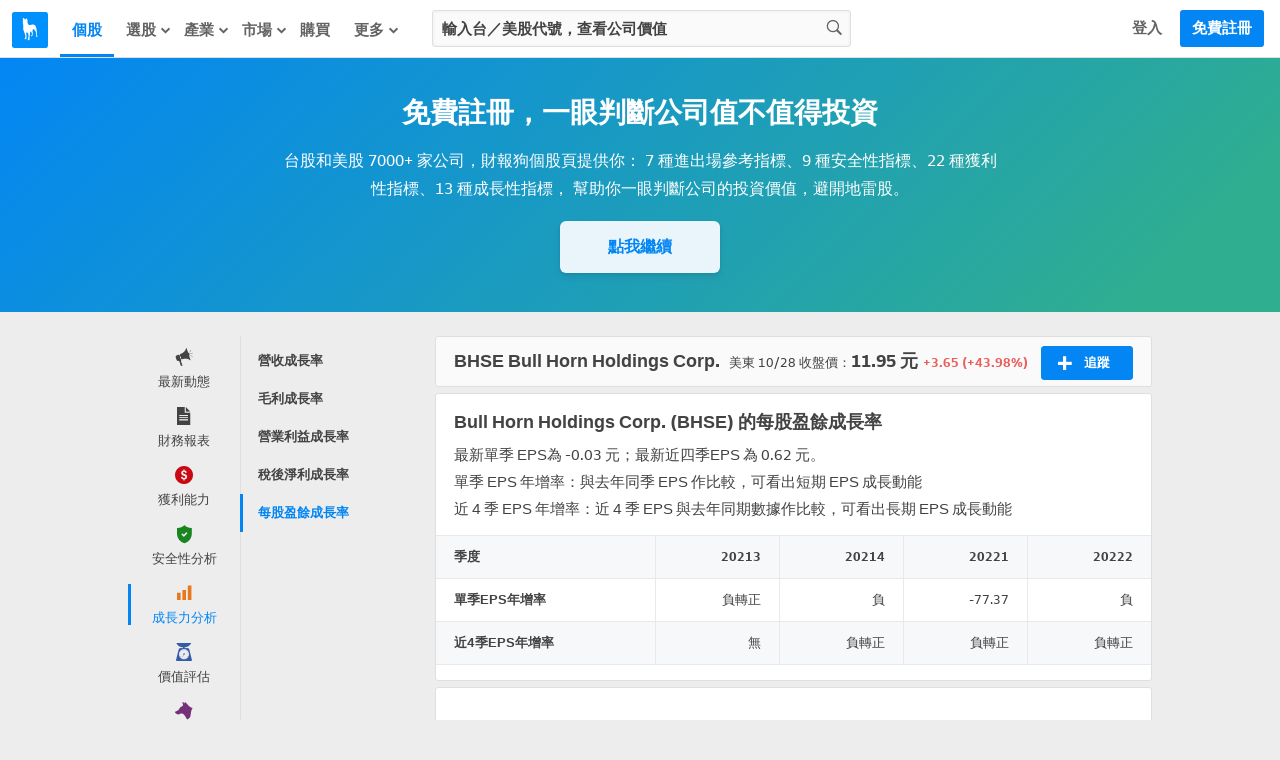

--- FILE ---
content_type: text/html; charset=utf-8
request_url: https://statementdog.com/analysis/BHSE/eps-growth-rate
body_size: 23768
content:
<!DOCTYPE html>
<html lang="zh-Hant">
<head>
  
    <link rel="stylesheet" href="https://cdn.statementdog.com/vite/assets/not_signed_in_legacy-BOlOA27p.css" />
  <link rel="stylesheet" href="https://cdn.statementdog.com/vite/assets/footer-Bc9eoKMK.css" />

  <meta name="csrf-param" content="authenticity_token" />
<meta name="csrf-token" content="h6LviTftZB2Z-9yWFdOuF4AiCdR5-RPBD1iHhqPdhSGvybk7QRzE2uEEk02SP-7ys4rf6A8ZWWJSuLhHneBxQw" />
  <meta http-equiv="content-type" content="text/html;charset=utf-8" />
<meta http-equiv="X-UA-Compatible" content="IE=EDGE" />
<title>Bull Horn Holdings Corp. (BHSE) 每股盈餘成長率 | 財報狗股票</title>
<meta name="description" content="單季EPS年增率是最新EPS跟去年同期比較，可以瞭解公司EPS成長情形。財報狗提供 Bull Horn Holdings Corp.(BHSE) 最新EPS成長率，幫助投資人判斷公司營運狀況和趨勢" />
<meta name="distribution" content="Taiwan"/>
<meta name="viewport" content="width=1024">
<meta property="fb:app_id" content="426285427469798" />
<meta property="og:url" content="https://statementdog.com/analysis/BHSE/eps-growth-rate" />
<meta property="og:title" content="Bull Horn Holdings Corp. (BHSE) 每股盈餘成長率 | 財報狗股票" />
<meta property="og:description" content="單季EPS年增率是最新EPS跟去年同期比較，可以瞭解公司EPS成長情形。財報狗提供 Bull Horn Holdings Corp.(BHSE) 最新EPS成長率，幫助投資人判斷公司營運狀況和趨勢" />
<meta property="og:type" content="website" />
<meta property="og:image" content="https://statementdog.com/img/statementdog_default_og_image.jpeg" />
<meta property="og:site_name" content="財報狗" />
<meta name="robots" content="index, follow" />
  <link rel="canonical" href="https://statementdog.com/analysis/BHSE/eps-growth-rate" />


  <!-- Google Tag Manager -->
<script>(function(w,d,s,l,i){w[l]=w[l]||[];w[l].push({'gtm.start':
new Date().getTime(),event:'gtm.js'});var f=d.getElementsByTagName(s)[0],
j=d.createElement(s),dl=l!='dataLayer'?'&l='+l:'';j.async=true;j.src=
'https://www.googletagmanager.com/gtm.js?id='+i+dl;f.parentNode.insertBefore(j,f);
})(window,document,'script','dataLayer','GTM-PSVNKLQ');</script>
<!-- End Google Tag Manager -->

<script>
(function(window) {
  const firstSignIn = ({ platform, ...params }) => {
    dataLayer.push({
      event: 'first_sign_in',
      platform,
      ...params,
    })
  }

  window.gaEvents = {
    firstSignIn
  }
})(window)
</script>

  <script>
window._statementdog_global_variable_ = {
  currentUser: {"name":null,"roles":[],"avatar_url":"/img/user/default_icon.png","id":null,"email":null,"experiments":{"signed_in_mobile_indicator_page_indicator_quick_links_for_new_user":"未設定","signed_in_mobile_indicator_page_indicator_quick_links_for_old_user":"未設定","20250313_new_mobile_navi_v5_signed_in_for_new_user":"未設定","20250903_signed_in_analysis_page_ai_assistant":"未設定","20251203_signed_in_chip_and_highlights_risks_module_for_new_user":"未設定"},"confirmed_guidance_list":[],"uninspected_notifications_count":null,"is_signed_in":false,"permissions":{"can_view_us_stock_vip_indicators":null,"can_view_tw_stock_vip_indicators":null,"can_view_tw_stock_product_and_sales":null,"can_use_custom_screener_for_us_stocks":null,"can_view_unlimited_data_in_industry_page":null,"query_all_stocks_daily_count":null,"view_all_stocks_indicators_daily_count":null,"query_us_stocks_daily_count":null,"view_us_stocks_indicators_daily_count":null,"query_all_stocks_daily_limit":15,"query_us_stocks_daily_limit":4,"view_all_stocks_indicators_daily_limit":40,"view_us_stocks_indicators_daily_limit":15}},
  page: {
    controllerName: "analysis",
    controllerActionName: "index",
    ad: "",
  },
  trackingEventTypes: {
    viewedStockChipData: "Viewd stock chip data",
    clickedAnalysisMenuOptions: "Clicked analysis menu options",
    clickedTrackingBtnInAnalysis: "Clicked tracking btn in analysis",
    clickFeed: "click feed",
  },
  amplitudeUserProperties: {

  },
  sentryDisable: false,
  AIAssistantDefaultQuestions: ["下一步看什麼？", "下一步該看什麼資訊？", "主要客戶是誰", "今天大盤如何？", "今天榜單如何？", "今日焦點在哪？", "今明兩年預估 EPS？", "介紹這個題材", "健診指標有變化嗎？", "公司主要做什麼", "公司後續展望", "公司整體體質如何？", "和同業相比是高是低？", "哪些供應鏈受惠？", "哪些值得注意？", "哪些公司受惠？", "哪些族群最強？", "哪些特別要留意？", "哪些產業最強？", "哪些跌最明顯？", "報告重點在哪？", "市場在看哪些題材", "幫我分析這個數據", "幫我解讀這個數據", "年增月增特別之處？", "影響哪些公司？", "排行榜怎麼解讀？", "整體動向如何？", "新聞重點在哪？", "最新損益有什麼變化？", "最近為何被討論？", "最近趨勢怎麼看？", "有哪些變化？", "未來兩年預估 EPS", "未來損益表現如何？", "本益比多少算偏低？", "歷史 EPS 變化關鍵？", "歷史毛利率變化關鍵？", "營收後續可能怎麼走？", "產品營收佔比", "產業前景概況", "產業現況如何？", "目前價位的風險在哪？", "目前在歷史區間高點？", "目前本益比是高是低？", "競爭對手與優劣勢", "背景是什麼？", "近期 EPS 變動原因？", "近期有什麼變化？", "近期毛利率變動原因？", "近期營收動能是什麼？", "近期營收變化主因？", "追蹤股有何變化？", "追蹤股總覽", "長期持有要注意什麼？", "長短期營收近期變化？", "題材趨勢和成長性？", "題材重點在哪？"]
}
</script>

  <script src="https://cdn.statementdog.com/vite/assets/amplitude_analytics-CgtStKWZ.js" crossorigin="anonymous" type="module" defer="defer"></script><link rel="modulepreload" href="https://cdn.statementdog.com/vite/assets/exports-BhEzlOD-.js" as="script" crossorigin="anonymous" defer="defer">

<script type="text/javascript">
// 初始化事件佇列 - 在 Vite JavaScript 載入前保存事件
window.amplitudeEventQueue = []

// 暫時的事件方法 - 所有呼叫的事件都會加入佇列，待 vite js 載入後會被真正的實作覆蓋
window.amplitudeEvents = new Proxy({}, {
  get: function(target, prop) {
    if (typeof prop === 'string') {
      return function(eventProperties, eventCallback) {
        window.amplitudeEventQueue.push([prop, eventProperties, eventCallback])
      }
    }
    return target[prop]
  }
})

window._amplitude_init_data = function () {
  const userProperties = (() => {
    const currentUser = window._statementdog_global_variable_.currentUser
    const amplitudeUserProperties = window._statementdog_global_variable_.amplitudeUserProperties
    const controllerName = window._statementdog_global_variable_.page.controllerName
    const isSignedIn = currentUser?.is_signed_in || false

    // 登入狀態檢查：未登入用戶不設定用戶屬性
    // 實際事件發送的登入檢查在 AmplitudeManager 中處理
    if (!isSignedIn) {
      return {}
    }

    const userProperties = {
      roles: currentUser.roles,
      email: amplitudeUserProperties.userEmail,
      user_id: currentUser.id,
      "User account created at": amplitudeUserProperties.userCreatedAt,
      "User account confirmed at": amplitudeUserProperties.userConfirmedAt,
      "訂閱過財報狗商品的期數": amplitudeUserProperties.userSubscriptionsPeriods,
    }

    Object.entries(currentUser.experiments).forEach(([key, value]) => {
      userProperties[key] = value
    })

    if (amplitudeUserProperties.week0visitDays) {
      userProperties["week 0 造訪天數"] = amplitudeUserProperties.week0visitDays
    }
    if (amplitudeUserProperties.week1visitDays) {
      userProperties["week 1 造訪天數"] = amplitudeUserProperties.week1visitDays
    }

    return userProperties
  })();

  const pageViewedEvent = {
    pageEventProperties: {
      "Signed in?": window._statementdog_global_variable_.currentUser.is_signed_in || false,
      "Controller name": window._statementdog_global_variable_.page.controllerName,
      "Controller action name": window._statementdog_global_variable_.page.controllerActionName,
      "Path": window.location.pathname,
      "ad": window._statementdog_global_variable_.page.ad,
    },
    userProperties: userProperties,
  }

  return {
    apiKey: "0ab77a441fbc226251ef1a272380fcd7",
    deviceId: "edd12c88-681d-4be2-8b31-309a6194ab07",
    userId: null,
    userProperties: userProperties,
    pageViewedEvent: pageViewedEvent,
  }
}()
</script>


<!-- Meta Pixel Code -->
<script>
!function(f,b,e,v,n,t,s)
{if(f.fbq)return;n=f.fbq=function(){n.callMethod?
n.callMethod.apply(n,arguments):n.queue.push(arguments)};
if(!f._fbq)f._fbq=n;n.push=n;n.loaded=!0;n.version='2.0';
n.queue=[];t=b.createElement(e);t.async=!0;
t.src=v;s=b.getElementsByTagName(e)[0];
s.parentNode.insertBefore(t,s)}(window, document,'script',
'https://connect.facebook.net/en_US/fbevents.js');
fbq('init', '1265443774131605', {
  em: '',
  fbp: '',
  fbc: ''
});
</script>
<noscript><img height="1" width="1" style="display:none"
src="https://www.facebook.com/tr?id=1265443774131605&ev=PageView&noscript=1"
/></noscript>
<!-- End Meta Pixel Code -->

<script>
window.sendMetaPixelEvent = ({eventType, eventName, eventProperties}) => {
  fbq(eventType, eventName, eventProperties)
}

(function(window) {
  const pageView = () => {
    window.sendMetaPixelEvent({
      eventType: 'track',
      eventName: 'PageView',
      eventProperties: {
        controllerName: window._statementdog_global_variable_.page.controllerName,
        controllerActionName: window._statementdog_global_variable_.page.controllerActionName,
        path: window.location.pathname,
        queryString: window.location.search,
        isMobile: false,
        isSignedIn: false
      },
    })
  }

  const pageViewUsStock = () => {
    window.sendMetaPixelEvent({
      eventType: 'trackCustom',
      eventName: 'PageViewUsStock',
      eventProperties: {
        ticker: window.location.pathname.split('/')[2],
        path: window.location.pathname,
        queryString: window.location.search,
        isMobile: false,
        isSignedIn: false
      },
    })
  }

  const initiateCheckout = () => {
    window.sendMetaPixelEvent({
      eventType: 'track',
      eventName: 'InitiateCheckout',
    })
  }

  const addPaymentInfo = () => {
    window.sendMetaPixelEvent({
      eventType: 'track',
      eventName: 'AddPaymentInfo',
    })
  }

  const purchase = ({ price, planName }) => {
    window.sendMetaPixelEvent({
      eventType: 'track',
      eventName: 'Purchase',
      eventProperties: {
        currency: 'TWD',
        value: price,
        content_name: planName
      },
    })
  }


  window.metaPixelEvents = {
    pageView,
    pageViewUsStock,
    initiateCheckout,
    addPaymentInfo,
    purchase,
  }
})(window)

window.metaPixelEvents.pageView()
</script>




  <script src="https://cdn.statementdog.com/vite/assets/impression_observer-DeYZT7LK.js" crossorigin="anonymous" type="module" async="async"></script>
  <script>
    window.observeListItemImpression = (payload) => { window.observeListItemImpression = payload }
  </script>


  <link rel="stylesheet" href="https://cdn.statementdog.com/vite/assets/fonts-BKIjcD8_.css" />

  <link rel="icon" type="image/x-icon" href="https://cdn.statementdog.com/assets/favicon-ad060b384520a89a5f85ff4da8c3fe30c16a198e2f6bf17d38930442374c9225.ico" />
  
</head>

<svg class="global-svg-icons-defs" version="1.1" xmlns="http://www.w3.org/2000/svg" xmlns:xlink="http://www.w3.org/1999/xlink" width="0" height="0" viewBox="0 0 0 0" style="position: absolute; top: 0; left: 0; width: 0 !important; height: 0 !important;">
  <defs>
    <symbol id="svg-icon-statementdog-logo" viewBox="0 0 48 48" fill="none">
      <path d="M48 0H0V48H48V0Z" fill="#0091FF"/>
      <path d="M18.9455 9.58797C18.9475 9.51086 18.9757 9.43671 19.0255 9.3778C19.0753 9.3189 19.1437 9.27876 19.2194 9.26404C19.2951 9.24931 19.3736 9.26088 19.4419 9.29683C19.5101 9.33278 19.5641 9.39096 19.5947 9.46174C20.1378 10.7401 21.1637 11.8081 20.7229 13.5133C20.3742 14.8639 21.0014 16.2745 21.6185 17.5008C22.1135 18.4826 23.5361 18.7932 24.7444 18.4526C25.1271 18.3444 25.4958 18.1841 25.8825 18.0879C29.357 17.2163 31.5351 18.6049 32.3467 22.2958C32.7771 24.305 33.0034 26.3526 33.0219 28.4073C33.0724 30.166 33.3698 31.909 33.9056 33.585C34.0118 33.9296 34.2683 34.2703 33.9537 34.6049C33.6651 34.9074 33.2924 34.8533 32.9257 34.7351C32.727 34.6894 32.5532 34.5697 32.4396 34.4003C32.3261 34.2309 32.2814 34.0246 32.3146 33.8234C32.4669 32.4208 32.2124 31.0442 32.0441 29.6576C31.7896 27.5677 30.5012 26.0108 29.4232 24.3557C29.0465 23.7766 28.4534 24.0411 28.0927 24.538C27.2651 25.6842 26.8904 26.9425 27.5497 28.281C27.725 28.6183 27.8288 28.9882 27.8547 29.3674C27.8805 29.7467 27.8279 30.1272 27.6999 30.4852C27.4996 31.1163 27.4114 31.7816 27.2751 32.4328C27.1609 32.9818 26.9245 33.4627 26.3494 33.6351C25.9767 33.7393 25.4858 33.8755 25.2654 33.4347C25.045 32.9939 25.5279 32.8456 25.8104 32.6472C26.5999 32.0942 26.8724 30.7717 26.4115 29.4693C26.2219 28.9719 25.9976 28.4885 25.7403 28.0225C25.58 27.718 25.4858 27.2591 24.9949 27.3733C24.7613 27.4211 24.5506 27.5457 24.3962 27.7273C24.2418 27.9089 24.1528 28.137 24.1433 28.3752C24.0097 29.6643 23.8761 30.9534 23.7425 32.2425C23.5421 34.2923 23.1414 36.3241 23.2356 38.398C23.2536 38.8208 23.1614 39.2095 22.6545 39.3077C22.1475 39.4059 21.5785 39.5822 21.1276 39.1835C20.7609 38.8609 20.9553 38.4461 21.1036 38.0714C22.1736 35.3823 22.1275 32.6131 21.6626 29.8219C21.5504 29.1386 19.7691 28.3692 19.2581 28.7719C18.9255 29.0284 19.0577 29.4492 19.0577 29.8039C19.1038 31.8958 19.4384 33.9757 19.2962 36.0756C19.204 37.4302 18.4706 38.0473 17.2924 37.7027C16.8075 37.5604 16.551 37.2458 16.9257 36.8351C18.7792 34.7932 17.7633 32.6432 17.1562 30.5433C16.6804 28.853 16.0659 27.205 15.3187 25.616C14.5974 24.1112 14.8919 22.398 15.0582 20.807C15.248 19.2183 15.0222 17.6076 14.403 16.1322C14.0584 15.3187 13.8199 14.5132 14.0183 13.6155C14.0536 13.3535 14.0359 13.0871 13.9662 12.8321C13.6776 11.4294 14.421 9.55992 15.5872 8.73437C15.9579 8.47188 16.1302 8.61214 16.2124 8.98685C16.2405 9.15089 16.2506 9.31753 16.2425 9.48378C16.2264 10.1951 16.3867 10.7281 17.2664 10.7421C18.11 10.7582 18.9255 10.8163 18.9335 9.61402L18.9455 9.58797Z" fill="white"/>
    </symbol>
    <symbol id="svg-icon-apple-podcast-color" viewBox="0 0 24 24" fill="none">
      <defs>
        <linearGradient id="paint0_linear" x1="12.601" y1=".006" x2="12.601" y2="25.166" gradientUnits="userSpaceOnUse">
          <stop stop-color="#F452FF"/>
          <stop offset="1" stop-color="#832BC1"/>
        </linearGradient>
      </defs>
      <path fill-rule="evenodd" clip-rule="evenodd" d="M24.68 21.816a5.311 5.311 0 0 1-1.61 2.11 5.073 5.073 0 0 1-1.77.92c-.98.245-1.99.352-3 .32H6.94c-1.01.033-2.019-.075-3-.32a5.222 5.222 0 0 1-1.78-.92 5.41 5.41 0 0 1-1.66-2.11 9.9 9.9 0 0 1-.49-3.57V6.926a9.9 9.9 0 0 1 .49-3.57 5.41 5.41 0 0 1 1.62-2.11A5.22 5.22 0 0 1 3.9.326a10.88 10.88 0 0 1 3-.32h11.36a10.93 10.93 0 0 1 3 .32 5.07 5.07 0 0 1 1.77.92 5.311 5.311 0 0 1 1.61 2.11c.384 1.15.553 2.36.5 3.57v11.32a9.932 9.932 0 0 1-.46 3.57z" fill="url(#paint0_linear)"/><path d="M14.42 14.466a2.49 2.49 0 0 0-1.82-.65 2.49 2.49 0 0 0-1.82.65 1.14 1.14 0 0 0-.34.73 9.559 9.559 0 0 0 0 1.9c.07.77.19 1.8.36 2.85.066.482.163.96.29 1.43a1.43 1.43 0 0 0 1.47.88 1.43 1.43 0 0 0 1.47-.88c.128-.47.225-.948.29-1.43.17-1.05.29-2.08.36-2.85a9.559 9.559 0 0 0 0-1.9 1.19 1.19 0 0 0-.26-.73zm-3.92-3.55a2.06 2.06 0 1 0 4.12 0 2.06 2.06 0 0 0-4.12 0zm2-8.12a8.85 8.85 0 0 0-2.91 17.2.12.12 0 0 0 .16-.13c0-.31-.09-.61-.13-.91a.28.28 0 0 0-.18-.24 7.72 7.72 0 1 1 6.16 0 .32.32 0 0 0-.18.24c0 .3-.08.6-.13.91a.12.12 0 0 0 .044.11.12.12 0 0 0 .117.02 8.85 8.85 0 0 0-3-17.2h.05zm-.16 4.06a4.79 4.79 0 0 1 3.47 8.28.359.359 0 0 0-.12.29c.02.333.02.667 0 1a.12.12 0 0 0 .18.11 5.93 5.93 0 1 0-6.67 0 .12.12 0 0 0 .123-.002.12.12 0 0 0 .058-.108 8.567 8.567 0 0 1 0-1 .39.39 0 0 0-.11-.29 4.73 4.73 0 0 1-1.52-3.62 4.8 4.8 0 0 1 4.67-4.66h-.08z" fill="#fff"/>
    </symbol>
    <symbol id="svg-icon-spotify-color" viewBox="0 0 24 24">
      <path d="M12 24C18.6274 24 24 18.6274 24 12C24 5.37258 18.6274 0 12 0C5.37258 0 0 5.37258 0 12C0 18.6274 5.37258 24 12 24Z" fill="#12C64B"/>
      <path d="M16.3349 16.4359C16.2398 16.5984 16.0842 16.7164 15.9022 16.7642C15.7202 16.8121 15.5266 16.7857 15.364 16.6909C13.4972 15.6 11.3413 15.4255 9.86036 15.4636C8.8984 15.4883 7.94174 15.6144 7.00628 15.84C6.83212 15.8708 6.65272 15.8356 6.50317 15.7412C6.35362 15.6467 6.24466 15.4999 6.1976 15.3294C6.15055 15.1589 6.16878 14.977 6.24873 14.8193C6.32868 14.6615 6.4646 14.5392 6.62991 14.4764C7.6605 14.2202 8.71567 14.0757 9.77718 14.0455C10.7931 14.0079 11.81 14.0816 12.8099 14.265C13.961 14.4734 15.0679 14.8774 16.0826 15.4595C16.1637 15.5067 16.2346 15.5695 16.2912 15.6442C16.3479 15.719 16.3891 15.8043 16.4126 15.8951C16.436 15.9859 16.4413 16.0804 16.4279 16.1733C16.4146 16.2661 16.383 16.3554 16.3349 16.4359Z" fill="white"/>
      <path d="M17.655 13.6936C17.581 13.8207 17.4749 13.9262 17.3473 13.9994C17.2198 14.0726 17.0752 14.1111 16.9282 14.1109C16.7789 14.1111 16.6324 14.0711 16.5041 13.995C14.2936 12.7036 11.7409 12.495 9.98589 12.5495C8.84649 12.5783 7.71334 12.7278 6.60544 12.9954C6.39351 13.0453 6.17049 13.0111 5.98325 12.9C5.79602 12.7889 5.65915 12.6095 5.60141 12.3996C5.54368 12.1896 5.56957 11.9655 5.67365 11.7743C5.77773 11.583 5.95189 11.4396 6.15953 11.3741C7.38043 11.0719 8.63043 10.9028 9.88771 10.8695C11.0914 10.8232 12.2965 10.9106 13.4809 11.13C14.8432 11.377 16.1531 11.8557 17.3536 12.5454C17.5454 12.6581 17.6848 12.8422 17.7413 13.0573C17.7978 13.2725 17.7668 13.5013 17.655 13.6936Z" fill="white"/>
      <path d="M19.3635 10.6896C19.2953 10.8067 19.2046 10.9092 19.0967 10.9912C18.9888 11.0732 18.8657 11.1331 18.7346 11.1675C18.6035 11.2018 18.4668 11.2099 18.3326 11.1913C18.1983 11.1727 18.069 11.1278 17.9521 11.0591C12.6967 7.98818 5.87988 9.8141 5.81579 9.83182C5.68331 9.87379 5.54373 9.88857 5.4054 9.87528C5.26707 9.862 5.13285 9.82092 5.01078 9.75452C4.88871 9.68811 4.78131 9.59774 4.69501 9.48883C4.6087 9.37991 4.54528 9.25469 4.50854 9.12067C4.4718 8.98666 4.46249 8.8466 4.48118 8.7089C4.49987 8.5712 4.54617 8.43869 4.61731 8.31931C4.68844 8.19994 4.78295 8.09615 4.89516 8.01418C5.00737 7.93221 5.13498 7.87374 5.27033 7.84227C6.76429 7.47406 8.29357 7.26787 9.8317 7.22727C11.3076 7.17227 12.785 7.27927 14.2376 7.54636C15.9081 7.84673 17.5149 8.4306 18.9885 9.27273C19.1066 9.34075 19.21 9.43146 19.2928 9.53964C19.3756 9.64783 19.4362 9.77133 19.4711 9.90304C19.5059 10.0348 19.5144 10.1721 19.4959 10.3071C19.4775 10.442 19.4325 10.572 19.3635 10.6896Z" fill="white"/>
    </symbol>
    <symbol id="svg-icon-more-horiz" viewBox="0 0 24 24">
      <path d="M6 10c-1.1 0-2 .9-2 2s.9 2 2 2 2-.9 2-2-.9-2-2-2zm12 0c-1.1 0-2 .9-2 2s.9 2 2 2 2-.9 2-2-.9-2-2-2zm-6 0c-1.1 0-2 .9-2 2s.9 2 2 2 2-.9 2-2-.9-2-2-2z"/>
    </symbol>
    <symbol id="svg-icon-fake-chart-paywall-background" fill="none" viewBox="0 0 911 259">
      <path stroke="#A0A0A0" stroke-width="2.5" d="M1 49.21l12.078 29.558L26.427 91.8l12.395-7.946 12.713 9.218 12.078 17.48 13.031 13.985L89.04 157.59l12.714-6.356 13.031 13.984 25.109-17.48 12.395 2.542 12.713 9.853 12.078 2.225 13.031 6.674 12.396 49.582 13.349 5.403 25.108-11.759 12.396 11.759h12.713l12.078-25.744 13.031-5.721 13.031 4.768 12.078-15.574h13.348l38.458-27.652 11.76-9.217 12.713 15.256 24.791-2.543 13.667-12.713 12.713-3.178 11.76-6.675 25.427 14.939 12.713-2.225 14.62 6.992 9.535 2.543h13.349l12.078 3.814h13.031l13.031-13.985 13.031-1.907 12.713 1.907 15.892-5.721 9.217-4.45 12.078-21.93 13.031-13.031 12.395 9.217 12.396-2.543 12.395 2.543 13.031 12.078 13.985-13.667 10.806-14.62 13.349-4.132 12.078-11.124 12.713 4.45 14.303 25.426 11.441 15.574 12.396 25.426 12.395 35.28 16.21-16.21 9.217-11.442 12.713-7.628 12.396 9.217 12.713 16.845 13.349-10.806 11.76-18.752 12.713-4.45"/>
      <path stroke="#E0E0E0" stroke-width="2" d="M1 97.838l12.396 20.341 12.713 8.264 13.349-5.721 12.395 6.357 14.62 13.349 10.171 6.674 13.031 22.566 12.396-4.767 12.395 9.535 25.427-11.442 12.077 1.271 13.349 6.675 9.217.953 15.892 5.085 12.713 32.419 12.396 3.496 25.426-7.628 12.714 7.946h12.395l12.713-17.481 12.714-6.992 13.031 6.992 12.077-10.488h14.303l31.783-15.892 17.163-8.263 12.395 9.853 25.745-1.59 12.395-8.263 10.489-1.907 14.62-5.403 25.109 10.488 13.349-1.589 13.349 4.132 10.488 1.907h14.303l12.077 2.542h12.713l12.078-8.581 13.031-1.271 13.349 1.271 24.791-6.675 13.031-15.256 11.76-7.627 12.713 5.403 13.031-1.59 12.078 1.59 13.349 8.581 12.395-8.581 12.714-10.807 13.349-2.542 11.442-7.31 12.395 3.496 12.396 14.302 14.302 13.985 11.76 15.256 12.077 23.201 14.938-10.17 10.807-8.582 13.031-4.449 12.395 6.356 11.76 11.124 13.349-6.992 12.078-12.713L910 159.18"/>
      <path stroke="#666" stroke-width="2.5" d="M1 1l13.031 41.318 12.396 17.163L38.822 48.04l13.031 13.35 12.713 25.108 13.667 18.752 11.442 44.496 12.713-9.217 12.714 19.07 25.108-23.519 13.032 4.449 12.713 12.396 12.077 2.86 12.714 9.217 12.077 68.016 13.349 7.946 12.714-10.17 11.759-6.993 12.714 17.163h12.713l12.713-34.961 12.714-8.582 12.395 7.31 12.713-22.248 13.349.954 38.458-39.094 11.124-12.077 13.031 20.977 25.745-3.814 12.077-17.163 13.031-5.086 11.76-8.899 11.76 8.899 12.713 11.442 14.303-2.542 12.713 8.263 11.124 4.768h13.349l11.76 5.085 13.667-.953 13.031-18.117 12.077-2.225 13.031 2.225 12.714-5.721 12.395-8.263 13.031-31.466 11.76-15.891 13.031 12.077 12.714-3.814 12.395 4.768 12.713 15.256 13.667-18.117 11.124-20.023 13.985-6.675 11.76-14.938 12.395 6.675 13.349 32.1 12.713 25.109 12.714 33.691 12.077 48.31 15.892-21.612 8.899-15.574 12.713-11.124 13.667 13.031 12.078 22.884 12.395-13.667 12.078-26.062L910 129.086"/>
      <path fill="#0F8BE9" d="M750.5 27c10.77 0 19.5 8.73 19.5 19.5S761.27 66 750.5 66 731 57.27 731 46.5 739.73 27 750.5 27zm0 7c-6.904 0-12.5 5.596-12.5 12.5S743.596 59 750.5 59 763 53.404 763 46.5 757.404 34 750.5 34zM206.5 220c10.77 0 19.5 8.73 19.5 19.5s-8.73 19.5-19.5 19.5-19.5-8.73-19.5-19.5 8.73-19.5 19.5-19.5zm0 7c-6.904 0-12.5 5.596-12.5 12.5s5.596 12.5 12.5 12.5 12.5-5.596 12.5-12.5-5.596-12.5-12.5-12.5z"/>
    </symbol>
    <symbol id="svg-icon-guidance-dialog-background" viewBox="0 0 298 234">
      <g clip-path="url(#d)">
      <circle cx="157" cy="117" r="117" fill="url(#a)"/>
      <g clip-path="url(#c)">
      <path d="m53.041 15.453c-0.3469 0.1125-0.5469 0.3125-0.6438 0.6391-0.0547 0.1828-0.064 0.6078-0.064 2.8265 0 2.9391-0.0032 2.9016 0.2968 3.2016 0.4016 0.4 1.3391 0.4 1.7407 0 0.3-0.3 0.2968-0.2625 0.2968-3.2016 0-2.8437-0.0046-2.8937-0.2359-3.1687-0.1937-0.2297-0.4016-0.3063-0.8687-0.3188-0.1743-0.0098-0.3491-0.0025-0.5219 0.0219zm-7.7391 3.0875c-0.2469 0.1125-0.6109 0.4688-0.7375 0.7219-0.0651 0.1264-0.1006 0.2659-0.1039 0.408-0.0032 0.1421 0.0259 0.2831 0.0852 0.4123 0.1156 0.2578 3.7468 3.9016 4.0328 4.0469 0.4062 0.2083 0.8193 0.1073 1.239-0.3031 0.4125-0.4032 0.5219-0.8407 0.3125-1.2485-0.1453-0.2859-3.789-3.9172-4.0468-4.0328-0.1233-0.0532-0.256-0.081-0.3902-0.0818s-0.2672 0.0254-0.3911 0.0771zm15.781 0.025c-0.1922 0.0891-0.5203 0.3969-2.086 1.9672-1.439 1.4422-1.8781 1.9078-1.9484 2.0609-0.0581 0.1271-0.0881 0.2652-0.0878 0.4049s0.0307 0.2777 0.0894 0.4045c0.1093 0.2344 0.4687 0.6031 0.7109 0.7297 0.2453 0.1281 0.6094 0.1266 0.8641-0.0031 0.2609-0.1344 3.8703-3.7438 4.0046-4.0047 0.0638-0.1344 0.0973-0.2812 0.0981-0.43 8e-4 -0.1487-0.031-0.2959-0.0934-0.4309-0.1729-0.2892-0.4172-0.5292-0.7093-0.6969-0.1294-0.0697-0.274-0.1064-0.4209-0.1066-0.147-3e-4 -0.2917 0.0358-0.4213 0.105zm-18.991 7.8281c-0.4604 0.1448-0.6901 0.5131-0.689 1.1047 0.0015 0.6047 0.2265 0.9672 0.6875 1.1047 0.1844 0.0547 0.5953 0.0641 2.8281 0.0641 2.3266 0 2.6375-0.0078 2.8281-0.0703 0.1402-0.0458 0.2675-0.124 0.3718-0.2283 0.1042-0.1042 0.1824-0.2316 0.2282-0.3717 0.1344-0.4141 0.0672-1.0016-0.1468-1.2922-0.0854-0.0938-0.1864-0.1721-0.2985-0.2313l-0.214-0.1187-2.7079-0.0094c-2.1796-0.0062-2.7437 0.0031-2.8875 0.0484zm17.259-0.0218c-0.2112 0.0584-0.4021 0.1741-0.5515 0.3343-0.2141 0.2891-0.2813 0.8766-0.1469 1.2907 0.0906 0.2812 0.3187 0.5093 0.6 0.6 0.1906 0.0625 0.5015 0.0703 2.8281 0.0703 2.2328 0 2.6438-0.0094 2.8281-0.0641 0.461-0.1375 0.686-0.5 0.6875-1.1047 0-0.6015-0.2297-0.9625-0.7062-1.1062-0.161-0.0485-0.6656-0.0578-2.8031-0.0547-1.4344 0.0031-2.6657 0.0187-2.736 0.0344zm-10.769 4.6937c-0.1922 0.0891-0.5203 0.3969-2.086 1.9672-1.439 1.4422-1.8781 1.9078-1.9484 2.0609-0.0581 0.1271-0.0881 0.2652-0.0878 0.4049s0.0307 0.2777 0.0894 0.4045c0.1093 0.2344 0.4687 0.6031 0.7109 0.7297 0.2453 0.1281 0.6094 0.1266 0.8641-0.0031 0.2609-0.1344 3.8703-3.7438 4.0046-4.0047 0.0638-0.1344 0.0973-0.2812 0.0981-0.43 8e-4 -0.1487-0.031-0.2959-0.0934-0.4309-0.1729-0.2892-0.4172-0.5292-0.7093-0.6969-0.1294-0.0697-0.274-0.1064-0.4209-0.1066-0.147-3e-4 -0.2917 0.0358-0.4213 0.105zm9.2187-0.025c-0.2469 0.1125-0.6109 0.4688-0.7375 0.7219-0.0651 0.1264-0.1006 0.2659-0.1039 0.408-0.0032 0.1421 0.0259 0.2831 0.0852 0.4123 0.1156 0.2578 3.7468 3.9016 4.0328 4.0469 0.4062 0.2083 0.8193 0.1073 1.239-0.3031 0.4125-0.4032 0.5219-0.8407 0.3125-1.2485-0.1453-0.2859-3.789-3.9172-4.0468-4.0328-0.1233-0.0532-0.256-0.081-0.3902-0.0818s-0.2672 0.0254-0.3911 0.0771zm-4.7 1.5797c-0.211 0.0596-0.4017 0.1758-0.5515 0.3359-0.2157 0.2907-0.2172 0.311-0.2172 3.1204 0 2.2375 0.0093 2.6484 0.064 2.8328 0.1354 0.4583 0.5032 0.687 1.1032 0.6859 0.6 0.0021 0.9677-0.2266 1.1031-0.6859 0.0969-0.3313 0.0953-5.3547-0.0031-5.6438-0.0305-0.1164-0.086-0.2249-0.1626-0.3177-0.0767-0.0928-0.1726-0.1678-0.2812-0.2198-0.1719-0.0937-0.2719-0.1172-0.5672-0.1281-0.1627-0.0102-0.3261-0.0034-0.4875 0.0203z" clip-rule="evenodd" fill="#0386F4" fill-rule="evenodd"/>
      </g>
      <g clip-path="url(#b)">
      <path d="m287.11 75.381c-0.291 0.0945-0.459 0.2625-0.541 0.5368-0.046 0.1536-0.053 0.5106-0.053 2.3744 0 2.4688-3e-3 2.4373 0.249 2.6893 0.337 0.336 1.125 0.336 1.462 0 0.252-0.252 0.249-0.2205 0.249-2.6893 0-2.3888-3e-3 -2.4308-0.198-2.6618-0.162-0.1929-0.337-0.2573-0.729-0.2678-0.147-0.0082-0.294-0.0021-0.439 0.0184zm-6.501 2.5935c-0.207 0.0945-0.513 0.3938-0.619 0.6064-0.055 0.1061-0.085 0.2233-0.087 0.3427-3e-3 0.1194 0.021 0.2378 0.071 0.3464 0.097 0.2165 3.147 3.2773 3.388 3.3993 0.341 0.175 0.688 0.0902 1.04-0.2546 0.347-0.3386 0.439-0.7061 0.263-1.0487-0.122-0.2402-3.183-3.2904-3.399-3.3875-0.104-0.0447-0.215-0.0681-0.328-0.0687-0.113-7e-4 -0.225 0.0213-0.329 0.0647zm13.257 0.021c-0.162 0.0748-0.437 0.3334-1.753 1.6525-1.208 1.2114-1.577 1.6025-1.636 1.7312-0.049 0.1067-0.074 0.2227-0.074 0.34 0 0.1174 0.026 0.2333 0.075 0.3398 0.092 0.1969 0.394 0.5067 0.597 0.613 0.206 0.1076 0.512 0.1063 0.726-0.0027 0.219-0.1128 3.251-3.1447 3.364-3.3639 0.054-0.1129 0.082-0.2362 0.082-0.3612 1e-3 -0.1249-0.026-0.2485-0.078-0.362-0.145-0.2429-0.351-0.4444-0.596-0.5854-0.109-0.0585-0.23-0.0893-0.354-0.0895-0.123-2e-4 -0.245 0.0301-0.353 0.0882zm-15.953 6.5757c-0.386 0.1216-0.579 0.4309-0.578 0.9279 1e-3 0.5079 0.19 0.8124 0.577 0.9279 0.155 0.046 0.5 0.0538 2.376 0.0538 1.954 0 2.215-0.0065 2.375-0.059 0.118-0.0385 0.225-0.1042 0.313-0.1917 0.087-0.0876 0.153-0.1946 0.191-0.3123 0.113-0.3478 0.057-0.8413-0.123-1.0855-0.072-0.0788-0.156-0.1445-0.251-0.1942l-0.179-0.0998-2.275-0.0078c-1.831-0.0053-2.305 0.0026-2.426 0.0407zm14.498-0.0184c-0.177 0.0491-0.337 0.1463-0.463 0.2809-0.18 0.2428-0.236 0.7363-0.123 1.0841 0.076 0.2362 0.267 0.4279 0.504 0.504 0.16 0.0525 0.421 0.059 2.375 0.059 1.876 0 2.221-0.0078 2.376-0.0538 0.387-0.1155 0.576-0.42 0.577-0.9279 0-0.5053-0.193-0.8085-0.593-0.9293-0.135-0.0406-0.559-0.0485-2.354-0.0459-1.205 0.0026-2.24 0.0158-2.299 0.0289zm-9.045 3.9427c-0.162 0.0748-0.437 0.3334-1.753 1.6525-1.208 1.2114-1.577 1.6025-1.636 1.7312-0.049 0.1067-0.074 0.2227-0.074 0.34 0 0.1174 0.026 0.2333 0.075 0.3398 0.092 0.1969 0.394 0.5067 0.597 0.613 0.206 0.1076 0.512 0.1063 0.726-0.0027 0.219-0.1128 3.251-3.1447 3.364-3.3639 0.054-0.1129 0.082-0.2362 0.082-0.3612 1e-3 -0.1249-0.026-0.2485-0.078-0.362-0.145-0.2429-0.351-0.4444-0.596-0.5854-0.109-0.0585-0.23-0.0893-0.354-0.0895-0.123-2e-4 -0.245 0.0301-0.353 0.0882zm7.743-0.021c-0.207 0.0945-0.513 0.3938-0.619 0.6064-0.055 0.1061-0.085 0.2233-0.087 0.3427-3e-3 0.1194 0.021 0.2378 0.071 0.3464 0.097 0.2165 3.147 3.2773 3.388 3.3993 0.341 0.175 0.688 0.0902 1.04-0.2546 0.347-0.3386 0.439-0.7061 0.263-1.0487-0.122-0.2402-3.183-3.2904-3.399-3.3875-0.104-0.0447-0.215-0.0681-0.328-0.0687-0.113-7e-4 -0.225 0.0213-0.329 0.0647zm-3.948 1.327c-0.177 0.05-0.337 0.1476-0.463 0.2822-0.181 0.2441-0.182 0.2611-0.182 2.621 0 1.8795 7e-3 2.2247 0.053 2.3796 0.114 0.385 0.423 0.577 0.927 0.5762 0.504 0.0017 0.813-0.1903 0.927-0.5762 0.081-0.2783 0.08-4.498-3e-3 -4.7408-0.026-0.0978-0.072-0.1889-0.137-0.2668-0.064-0.078-0.145-0.141-0.236-0.1847-0.144-0.0787-0.228-0.0984-0.476-0.1076-0.137-0.0086-0.274-0.0029-0.41 0.0171z" clip-rule="evenodd" fill="#0386F4" fill-rule="evenodd"/>
      </g>
      <path d="m8 39 0.14319 14.999" stroke="#E5F3FF" stroke-linecap="round" stroke-width="4"/>
      <path d="m15 44h-15" stroke="#E5F3FF" stroke-linecap="round" stroke-width="4"/>
      <path d="m242 1 0.143 14.999" stroke="#E5F3FF" stroke-linecap="round" stroke-width="4"/>
      <path d="m248 8h-14" stroke="#E5F3FF" stroke-linecap="round" stroke-width="4"/>
      <path d="m36 69v9" stroke="#E5F3FF" stroke-linecap="round" stroke-width="2"/>
      <path d="m41 72h-9" stroke="#E5F3FF" stroke-linecap="round" stroke-width="2"/>
      <path d="m273 22.001v9" stroke="#E5F3FF" stroke-linecap="round" stroke-width="2"/>
      <path d="m278 25.001h-9" stroke="#E5F3FF" stroke-linecap="round" stroke-width="2"/>
      <path d="m23 96 0.1432 14.999" stroke="#E5F3FF" stroke-linecap="round" stroke-width="4"/>
      <path d="m30 102h-16" stroke="#E5F3FF" stroke-linecap="round" stroke-width="4"/>
      </g>
      <defs>
      <linearGradient id="a" x1="157" x2="157" y2="193" gradientUnits="userSpaceOnUse">
      <stop stop-color="#E5F3FF" offset="0"/>
      <stop stop-color="#fff" offset="1"/>
      </linearGradient>
      <clipPath id="d">
      <rect width="298" height="234" fill="#fff"/>
      </clipPath>
      <clipPath id="c">
      <rect transform="translate(41 15)" width="25" height="25" fill="#fff"/>
      </clipPath>
      <clipPath id="b">
      <rect transform="translate(277 75)" width="21" height="21" fill="#fff"/>
      </clipPath>
      </defs>
    </symbol>
    <symbol id="svg-icon-edit-square" viewBox="0 0 16 16">
      <path d="M15.502 1.94a.5.5 0 0 1 0 .706L14.459 3.69l-2-2L13.502.646a.5.5 0 0 1 .707 0l1.293 1.293zm-1.75 2.456-2-2L4.939 9.21a.5.5 0 0 0-.121.196l-.805 2.414a.25.25 0 0 0 .316.316l2.414-.805a.5.5 0 0 0 .196-.12l6.813-6.814z"/>
      <path fill-rule="evenodd" d="M1 13.5A1.5 1.5 0 0 0 2.5 15h11a1.5 1.5 0 0 0 1.5-1.5v-6a.5.5 0 0 0-1 0v6a.5.5 0 0 1-.5.5h-11a.5.5 0 0 1-.5-.5v-11a.5.5 0 0 1 .5-.5H9a.5.5 0 0 0 0-1H2.5A1.5 1.5 0 0 0 1 2.5z"/>
    </symbol>
    <symbol id="svg-icon-statementdog-assistant-logo" viewBox="0 0 128 128">
      <rect width="74" height="74" x="27" y="27" stroke="#ffffff" stroke-width="6" rx="20" fill="#ffffff"></rect>
      <path class="ai-assistant-fab-icon-text" stroke="#0386f4" stroke-linecap="round" stroke-width="6" fill="none" d="M46 76L58.0844 52.2089C58.1495 52.0807 58.281 52 58.4248 52V52C58.5725 52 58.7069 52.0852 58.77 52.2187L70 76M52 70H63M81 76V52"></path>
    </symbol>
    <symbol id="svg-icon-trend-up" viewBox="0 0 24 24" fill="none">
      <path d="M3 17L9 11L13 15L21 7" stroke="currentColor" stroke-width="2.5" stroke-linecap="butt" stroke-linejoin="miter"/>
      <path d="M15 7H21V13" stroke="currentColor" stroke-width="2.5" stroke-linecap="butt" stroke-linejoin="miter"/>
    </symbol>
  </defs>
</svg>






<body>
    <script type="application/ld+json">
  {"@context":"https://schema.org","@graph":[{"@type":"Organization","@id":"https://statementdog.com/#organization","url":"https://statementdog.com/","foundingDate":"2012-04-11","email":"service@statementdog.com","name":"財報狗","legalName":"財報狗資訊股份有限公司","slogan":"穩健的報酬，更悠閒的生活","sameAs":["https://www.facebook.com/statementdog/","https://www.instagram.com/statementdog/"],"address":{"@type":"PostalAddress","streetAddress":"南京東路二段96號六樓之一","addressLocality":"台北市","postalCode":"10491","addressCountry":"TW"},"logo":"/img/statementdog_logo.png","description":"財報狗是台灣最大股票基本面投資平台，提供台股和美股財報分析、選股、股價和相關討論資訊。財報狗的使命是平等資訊的落差，協助使用者做出更好的投資決策，讓每個人獲得生活的選擇權。"},{"@type":"WebSite","@id":"https://statementdog.com/#website","url":"https://statementdog.com/","name":"財報狗","potentialAction":{"@type":"SearchAction","target":"https://statementdog.com/analysis/{search_term_string}","query-input":"required name=search_term_string"},"copyrightHolder":{"@id":"https://statementdog.com/#organization"}},{"@type":["CreativeWork","WebPage"],"@id":"https://statementdog.com/analysis/BHSE","url":"https://statementdog.com/analysis/BHSE","name":"Bull Horn Holdings Corp.(BHSE)","description":"單季EPS年增率是最新EPS跟去年同期比較，可以瞭解公司EPS成長情形。財報狗提供 Bull Horn Holdings Corp.(BHSE) 最新EPS成長率，幫助投資人判斷公司營運狀況和趨勢","isAccessibleForFree":true,"hasPart":[{"@type":"WebPageElement","isAccessibleForFree":true,"cssSelector":".digest-highlights-risks-sign-in-link"},{"@type":"WebPageElement","isAccessibleForFree":true,"cssSelector":".stock-health-check-module.is-locked"}]},{"@type":"BreadcrumbList","itemListElement":[{"@type":"ListItem","position":1,"name":"財報狗","item":"https://statementdog.com/"},{"@type":"ListItem","position":2,"name":"個股","item":"https://statementdog.com/analysis"},{"@type":"ListItem","position":3,"name":"Bull Horn Holdings Corp.(BHSE)","item":"https://statementdog.com/analysis/BHSE"},{"@type":"ListItem","position":4,"name":"每股盈餘成長率","item":"https://statementdog.com/analysis/BHSE/eps-growth-rate"}]}]}
</script>

  
<div
  id="navi-app"
  style="height: 58px; background: #fff; position: relative; z-index: 100;"
  data-desktop-breakpoint="0"
  data-should-show-search-panel="true"
  data-on-back-url=""
  data-native-on-back="false"
></div>

<script src="https://cdn.statementdog.com/vite/assets/navi-BuCbrREV.js" crossorigin="anonymous" type="module" async="async"></script><link rel="modulepreload" href="https://cdn.statementdog.com/vite/assets/runtime-dom.esm-bundler-B2Lu1Ljw.js" as="script" crossorigin="anonymous" async="async">
<link rel="modulepreload" href="https://cdn.statementdog.com/vite/assets/pinia-bdNFaTy4.js" as="script" crossorigin="anonymous" async="async">
<link rel="modulepreload" href="https://cdn.statementdog.com/vite/assets/Container-0Bam-6Ls.js" as="script" crossorigin="anonymous" async="async">
<link rel="modulepreload" href="https://cdn.statementdog.com/vite/assets/on_back_helper-Bq6jN3x2.js" as="script" crossorigin="anonymous" async="async">
<link rel="modulepreload" href="https://cdn.statementdog.com/vite/assets/preload-helper-C9GvpTWy.js" as="script" crossorigin="anonymous" async="async">
<link rel="modulepreload" href="https://cdn.statementdog.com/vite/assets/index-DFGQ2i-r.js" as="script" crossorigin="anonymous" async="async">
<link rel="modulepreload" href="https://cdn.statementdog.com/vite/assets/index-CAQDFpWa.js" as="script" crossorigin="anonymous" async="async">
<link rel="modulepreload" href="https://cdn.statementdog.com/vite/assets/useUserStore-DRZVq06d.js" as="script" crossorigin="anonymous" async="async"><link rel="stylesheet" href="https://cdn.statementdog.com/vite/assets/bootstrap_utilities_classnames-tn0RQdqM.css" media="screen" async="async" />


  <div class="analysis-sign-up-banner">
  <div class="analysis-sign-up-banner-container">
    <div class="analysis-sign-up-banner-title">免費註冊，一眼判斷公司值不值得投資</div>
    <div class="analysis-sign-up-banner-description">
      台股和美股 7000+ 家公司，財報狗個股頁提供你：
      7 種進出場參考指標、9 種安全性指標、22 種獲利性指標、13 種成長性指標，
      幫助你一眼判斷公司的投資價值，避開地雷股。
    </div>
    <a class="analysis-sign-up-banner-action-btn" href="/users/sign_up">點我繼續</a>
  </div>
</div>


  <div id="frame" class="analysis">
    <div id="menu-frame">
  <div id="menu">
    <a class="menu-title menu-item-overview" data-name="overview" href="/analysis/BHSE">
      <i class="menu-options-icon icon-font-amplifier"></i>
      <span class="menu-title-text">最新動態</span>
    </a>
      <a class="menu-title menu-item-statement" href="/analysis/BHSE/eps">
        <i class="menu-options-icon icon-font-text-file"></i>
        <span class="menu-title-text">財務報表</span>
      </a>
    <a class="menu-title menu-item-profit" href="/analysis/BHSE/profit-margin">
      <i class="menu-options-icon icon-font-profit"></i>
      <span class="menu-title-text">獲利能力</span>
    </a>
    <a class="menu-title menu-item-safety" href="/analysis/BHSE/financial-structure-ratio">
      <i class="menu-options-icon icon-font-shield"></i>
      <span class="menu-title-text">安全性分析</span>
    </a>
      <a class="menu-title menu-item-growth" href="/analysis/BHSE/revenue-growth-rate">
        <i class="menu-options-icon icon-font-growth"></i>
        <span class="menu-title-text">成長力分析</span>
      </a>

    <a class="menu-title menu-item-valuation" href="/analysis/BHSE/pe">
      <i class="menu-options-icon icon-font-scale"></i>
      <span class="menu-title-text">價值評估</span>
    </a>

      <a class="menu-title menu-item-dogvip" href="/analysis/BHSE/croic" rel="nofollow">
        <i class="menu-options-icon icon-font-dog"></i>
        <span class="menu-title-text">關鍵指標</span>
      </a>

    <a class="menu-title menu-item-product-and-sales" href="/analysis/BHSE/ai-search" rel="nofollow">
      <i class="menu-options-icon icon-font-pie-chart"></i>
      <span class="menu-title-text">產品組合</span>
    </a>
  </div>
</div>


      <div id="content">
        <div class="sub-menu">
          <div class="menu_wrapper statement-menu-list-wrapper">
            <div class="menu-list" data-category="statement">
  <a class="sub-menu-option"
    data-name="eps"
    href="/analysis/BHSE/eps">
    <b>每股盈餘</b>
  </a>
  <a class="sub-menu-option"
    data-name="nav"
    href="/analysis/BHSE/nav">
    <b>每股淨值</b>
  </a>
  <a class="sub-menu-option"
    data-name="income-statement"
    href="/analysis/BHSE/income-statement">
    <b>損益表</b>
  </a>
  <a class="sub-menu-option"
    data-name="assets"
    href="/analysis/BHSE/assets">
    <b>總資產</b>
  </a>
  <a class="sub-menu-option"
    data-name="liabilities-and-equity"
    href="/analysis/BHSE/liabilities-and-equity">
    <b>負債和股東權益</b>
  </a>
  <a class="sub-menu-option"
    data-name="cash-flow-statement"
    href="/analysis/BHSE/cash-flow-statement">
    <b>現金流量表</b>
  </a>
  <a class="sub-menu-option"
    data-name="dividend-policy"
    href="/analysis/BHSE/dividend-policy">
    <b>股利政策</b>
  </a>
  <a class="sub-menu-option"
    data-name="e-report"
    href="/analysis/BHSE/e-report">
    <b>電子書</b>
  </a>
</div>

          </div>
          <div class="menu_wrapper profit-menu-list-wrapper">
            <div class="menu-list" data-category="profit">
  <a class="sub-menu-option"
    data-name="profit-margin"
    href="/analysis/BHSE/profit-margin">
    <b>利潤比率</b>
  </a>
  <a class="sub-menu-option"
    data-name="operating-expense-ratio"
    href="/analysis/BHSE/operating-expense-ratio">
    <b>營業費用率拆解</b>
  </a>
  <a class="sub-menu-option"
    data-name="non-operating-income-to-profit-before-tax"
    href="/analysis/BHSE/non-operating-income-to-profit-before-tax">
    <b>業外佔稅前淨利比例</b>
  </a>
  <a class="sub-menu-option"
    data-name="roe-roa"
    href="/analysis/BHSE/roe-roa">
    <b>ROE / ROA</b>
  </a>
  <a class="sub-menu-option"
    data-name="du-pont-analysis"
    href="/analysis/BHSE/du-pont-analysis">
    <b>杜邦分析</b>
  </a>
  <a class="sub-menu-option"
    data-name="turnover-ratio"
    href="/analysis/BHSE/turnover-ratio">
    <b>經營週轉能力</b>
  </a>
  <a class="sub-menu-option"
    data-name="turnover-days"
    href="/analysis/BHSE/turnover-days">
    <b>營運週轉天數</b>
  </a>
  <a class="sub-menu-option"
    data-name="dividend-payout-ratio"
    href="/analysis/BHSE/dividend-payout-ratio">
    <b>現金股利發放率</b>
  </a>
</div>

          </div>
          <div class="menu_wrapper safety-menu-list-wrapper">
            <div class="menu-list" data-category="safety">
  <a class="sub-menu-option"
    data-name="financial-structure-ratio"
    href="/analysis/BHSE/financial-structure-ratio">
    <b>財務結構比率</b>
  </a>
  <a class="sub-menu-option"
    data-name="current-ratio-and-quick-ratio"
    href="/analysis/BHSE/current-ratio-and-quick-ratio">
    <b>流速動比率</b>
  </a>
  <a class="sub-menu-option"
    data-name="interest-coverage-ratio"
    href="/analysis/BHSE/interest-coverage-ratio">
    <b>利息保障倍數</b>
  </a>
  <a class="sub-menu-option"
    data-name="cash-flow-analysis"
    href="/analysis/BHSE/cash-flow-analysis">
    <b>現金流量分析</b>
  </a>
  <a class="sub-menu-option"
    data-name="operating-cash-flow-to-net-income-ratio"
    href="/analysis/BHSE/operating-cash-flow-to-net-income-ratio">
    <b>營業現金流對淨利比</b>
  </a>
  <a class="sub-menu-option"
    data-name="reinvestment-rate"
    href="/analysis/BHSE/reinvestment-rate">
    <b>盈餘再投資比率</b>
  </a>
</div>

          </div>
          <div class="menu_wrapper growth-menu-list-wrapper">
            <div class="menu-list" data-category="growth">
  <a class="sub-menu-option"
    data-name="revenue-growth-rate"
    href="/analysis/BHSE/revenue-growth-rate">
    <b>營收成長率</b>
  </a>
  <a class="sub-menu-option"
    data-name="gross-profit-growth-rate"
    href="/analysis/BHSE/gross-profit-growth-rate">
    <b>毛利成長率</b>
  </a>
  <a class="sub-menu-option"
    data-name="operating-income-growth-rate"
    href="/analysis/BHSE/operating-income-growth-rate">
    <b>營業利益成長率</b>
  </a>
  <a class="sub-menu-option"
    data-name="net-income-growth-rate"
    href="/analysis/BHSE/net-income-growth-rate">
    <b>稅後淨利成長率</b>
  </a>
  <a class="sub-menu-option"
    data-name="eps-growth-rate"
    href="/analysis/BHSE/eps-growth-rate">
    <b>每股盈餘成長率</b>
  </a>
</div>

          </div>
          <div class="menu_wrapper valuation-menu-list-wrapper">
            <div class="menu-list" data-category="valuation">
  <a class="sub-menu-option"
    data-name="pe"
    href="/analysis/BHSE/pe">
    <b>本益比評價</b>
  </a>
  <a class="sub-menu-option"
    data-name="pe-band"
    href="/analysis/BHSE/pe-band">
    <b>本益比河流圖</b>
  </a>
  <a class="sub-menu-option"
    data-name="pb"
    href="/analysis/BHSE/pb">
    <b>股價淨值比評價</b>
  </a>
  <a class="sub-menu-option"
    data-name="pb-band"
    href="/analysis/BHSE/pb-band">
    <b>股價淨值比河流圖</b>
  </a>
  <a class="sub-menu-option"
    data-name="dividend-yield"
    href="/analysis/BHSE/dividend-yield">
    <b>現金股利殖利率</b>
  </a>
  <a class="sub-menu-option"
    data-name="average-dividend-yield"
    href="/analysis/BHSE/average-dividend-yield">
    <b>平均現金股息殖利率</b>
  </a>
  <a class="sub-menu-option"
    data-name="average-dividend-yield-band"
    href="/analysis/BHSE/average-dividend-yield-band">
    <b>平均現金股息河流圖</b>
  </a>
</div>

          </div>
          <div class="menu_wrapper dogvip-menu-list-wrapper">
            <div class="menu-list" data-category="dogvip">
  <a class="sub-menu-option"
    rel="nofollow"
    data-name="croic"
    href="/analysis/BHSE/croic">
    <b class="vip-idx">自由現金流報酬率</b>
  </a>
  <a class="sub-menu-option"
    rel="nofollow"
    data-name="piotroski-f-score"
    href="/analysis/BHSE/piotroski-f-score">
    <b class="vip-idx">Piotroski F 分數</b>
  </a>
  <a class="sub-menu-option"
    rel="nofollow"
    data-name="financial-borrowing"
    href="/analysis/BHSE/financial-borrowing">
    <b class="vip-idx">長短期金融借款</b>
  </a>
  <a class="sub-menu-option"
    rel="nofollow"
    data-name="cash-conversion-cycle"
    href="/analysis/BHSE/cash-conversion-cycle">
    <b class="vip-idx">現金週轉循環</b>
  </a>
  <a class="sub-menu-option"
    rel="nofollow"
    data-name="peter-lynch-valuation"
    href="/analysis/BHSE/peter-lynch-valuation">
    <b class="vip-idx">彼得林區評價</b>
  </a>
  <a class="sub-menu-option"
    rel="nofollow"
    data-name="dividend-discount-valuation"
    href="/analysis/BHSE/dividend-discount-valuation">
    <b class="vip-idx">股利折現評價</b>
  </a>
  <a class="sub-menu-option"
    rel="nofollow"
    data-name="dcf-valuation"
    href="/analysis/BHSE/dcf-valuation">
    <b class="vip-idx">現金流折現評價</b>
  </a>
</div>

          </div>
          <div class="menu_wrapper product-and-sales-menu-list-wrapper">
            <div class="menu-list" data-category="product-and-sales">
  <a class="sub-menu-option"
    rel="nofollow"
    data-name="ai-search"
    href="/analysis/BHSE/ai-search">
    <b class="vip-idx">業務與題材近況</b>
  </a>
</div>

          </div>
        </div>
        <div id="report_frame">
          <div class="main-section">
            <div class="stock-info">
  <b class="stock-nm"></b>
  <b class="price-info">
    <span class="price-date"></span><b class="price-value"></b><span class="price-diff"></span>
  </b>

  <div class="add-track-area">
    <a class="add-track-btn" href="/users/sign_up">
      <i class="add-track-btn-icon icon-font-plus"></i>
      追蹤
</a>  </div>
</div>
              <div class="data-explain">
  <h1 class="data-explain-title">Bull Horn Holdings Corp. (BHSE) 的每股盈餘成長率</h1>
  <div class="data-indicator-status">最新單季 EPS為 -0.03 元；最新近四季EPS 為 0.62 元。</div>
  <div class="data-explain-content">單季 EPS 年增率：與去年同季 EPS 作比較，可看出短期 EPS 成長動能<br/>近 4 季 EPS 年增率：近 4 季 EPS 與去年同期數據作比較，可看出長期 EPS 成長動能</div>
  <div id="eps-growth-rate" class="datasheet-for-seo ">
    <table>
      <tr>
          <th>季度</th>
          <th>20213</th>
          <th>20214</th>
          <th>20221</th>
          <th>20222</th>
      </tr>
      <tr>
          <td>單季EPS年增率</td>
          <td>負轉正</td>
          <td>負</td>
          <td>-77.37</td>
          <td>負</td>
      </tr>
      <tr>
          <td>近4季EPS年增率</td>
          <td>無</td>
          <td>負轉正</td>
          <td>負轉正</td>
          <td>負轉正</td>
      </tr>
    </table>
</div>

</div>


            <div class="permission-hint permission-hint-sign-in">
  <div class="permission-hint-header">
    <div class="permission-hint-header-title">請先登入為會員，查看 20 年歷史數據</div>
    <div class="permission-hint-header-description">馬上加入會員，即可免費使用</div>
  </div>
  <div class="permission-hint-actions permission-hint-sign-in-actions">
    <a class="permission-hint-action-btn" href="/users/sign_up">點我繼續</a>
  </div>

  <div class="permission-hint-background-plot">
    <div class="permission-hint-background-plot-canvas"></div>
  </div>
</div>

            <div class="permission-hint permission-hint-vip-statementdog-lite">
  <div class="permission-hint-header">
    <h3 class="permission-hint-header-title">付費訂閱後，才能查看此數據</h3>
    <div class="permission-hint-header-description">升級為全球研究員方案，即可使用</div>
  </div>
  <div class="permission-hint-actions">
  <a class="permission-hint-action-btn" href="/pricing">點我了解詳情</a>
  </div>
  <div class="permission-hint-background-plot">
    <div class="permission-hint-background-plot-canvas"></div>
  </div>
</div>


                <div class="related-industry-ranking-container detail-section">
  <div class="related-industry-ranking-header">
    <div class="related-industry-ranking-title-divider"></div>
    <h2 class="related-industry-ranking-title">BHSE 單季 EPS 年增率在相關產業中的排名</h2>
  </div>
  <div class="related-industry-ranking-content">
    <a class="cta-transparent-mask" href="/users/sign_up"></a>

  </div>
</div>


              <div class="industry-top-3-container detail-section">
  <div class="industry-top-3-header">
    <div class="industry-top-3-title-divider"></div>
    <h2 class="industry-top-3-title">BHSE 單季 EPS 年增率 vs 產業代表性公司</h2>
  </div>

  <div class="industry-top-3-description">
    公司數據表現究竟好不好？我們提供你最方便快速的判斷方法！透過各族群代表性公司數據，輕鬆比較出 BHSE 的營運表現。
    <br>
    * 代表性公司是指各族群中營收前三大的公司
  </div>

  <div class="industry-top-3-content">
    <a class="cta-transparent-mask" href="/users/sign_up"></a>

  </div>
</div>


              <div class="industries-indicator-rank-container detail-section">
  <div class="industries-indicator-rank-header">
    <div class="industries-indicator-rank-title-divider"></div>
    <h2 class="industries-indicator-rank-title">相關產業公司數據排行榜</h2>
  </div>

  <div class="industries-indicator-rank-content">
  </div>
</div>

          </div>

          <div class="plotArea" id="report-area">
            <div class="report" id="report">
            </div>
          </div>
          <div id="error"></div>
          <div class="plot-loading">
            <div class="plot-loader">
              <div class="plot-loader-text">載入中 ...</div>
              <div class="plot-loader-spinner"></div>
            </div>
          </div>
        </div>

        <div style="clear:both"></div>
      </div>

    <div style="clear:both"></div>
  </div>

  <input type="hidden" name="current-user-spic" value="/img/user/default_icon.png" />
  <input type="hidden" name="current-user-name" value="" />
  <input type="hidden" name="current-user-id" value="" />
  <input type="hidden" name="eventClickedAnalysisMenuOptions" value="Clicked analysis menu options" />

  
<div id="footer" xmlns:v="http://rdf.data-vocabulary.org/#" typeof="v:Person">
  <div id="footer-content">
    <div class="footer-wrapper">
      <div class="block">
        <div class="section-title"><span property="v:name">財報狗</span>功能</div>
        <div class="section-content">
          <a class="section-item" href="/analysis">個股數據</a>
          <a class="section-item" href="/screeners">選股功能</a>
          <a class="section-item" href="/taiex">大盤產業</a>
          <a class="section-item" href="/compare/tpe">個股比較</a>
          <a class="section-item" href="/us-stock-list">美股列表</a>
          <a class="section-item" href="/blog/">財報狗網誌</a>
        </div>
      </div>
      <div class="block">
        <div class="section-title">付費加值</div>
        <div class="section-content">
          <a class="section-item" href="/pricing">功能購買</a>
        </div>
      </div>
      <div class="block">
        <div class="section-title">客戶服務</div>
        <div class="section-content">
          <a class="section-item" rel="nofollow" href="/users/recv_auth_fail">未收到認證信</a>
          <a class="section-item" rel="nofollow" href="/contact">聯絡我們</a>
          <a class="section-item" rel="nofollow" href="/contact">商業合作聯絡</a>
          <a class="section-item" href="//www.facebook.com/statementdog" target="_blank" rel="nofollow">臉書粉絲團</a>
        </div>
      </div>
      <div class="block">
        <div class="section-title">條款與聲明</div>
        <div class="section-content">
          <a class="section-item" rel="nofollow" href="/law/tos">服務條款</a>
          <a class="section-item" rel="nofollow" href="/law/privacy">隱私權政策</a>
          <a class="section-item" rel="nofollow" href="/law/disclaimer">免責聲明</a>
        </div>
      </div>
      <div class="block announce">
        <div class="section-title">網站資料來源</div>
        <div class="section-content">
          資料來源参考：<a href="http://mops.twse.com.tw/mops/web/index" target="_blank" rel="nofollow">公開資訊觀測站</a>，<a href="http://www.tse.com.tw/" target="_blank" rel="nofollow">台灣證券交易所</a>，<a href="http://www.otc.org.tw/" target="_blank" rel="nofollow">櫃檯買賣中心</a>。本站提供之分析資料、選股工具僅供參考，不暗示買賣建議，本站對資訊正確、更新延誤或傳輸中斷不負任何責任，依本站資訊交易發生損失需自行負責，請謹慎評估風險。(<a href="/law/disclaimer">財報狗免責聲明</a>)
        </div>
      </div>
    </div>
  </div>
  <div id="copyright">
    <div class="footer-wrapper">
      版權所有 &copy; 2010 ~ 2026 <span property="v:affiliation">財報狗資訊股份有限公司</span>，統一編號：53754983<br/>
      網站由財報狗團隊設計，法律顧問：永熙法律事務所
    </div>
  </div>
</div><!-- footer -->

  <script type="text/javascript">
  var gVar = {"debug":false,"node_enable":false,"is_login":false}
</script>


  <script type="text/javascript">
    var dataExplanationsJson = {"每月營收":"每月營收：揭露公司當月營運狀況","月每股營收":"月每股營收：除了瞭解公司當月營收，此數據還考慮了股本膨脹的因素","每股盈餘":"單季EPS：當季公司能幫股東每塊錢賺得的盈餘","單季EPS":"單季EPS：當季公司能幫股東每塊錢賺得的盈餘","近4季累積EPS":"近 4 季累積 EPS：近四季公司能幫股東每塊錢轉得的盈餘，這個數字因為考慮到在外流通股數的變化，因此不會等於四季 EPS 的加總","EPS":"EPS：當年公司能幫股東每塊錢賺得的盈餘","每股淨值":"每股淨值：企業在變賣所有資產，償還債務後，將剩餘的分配給股東的每股金額","損益表":"損益表：紀錄一段時間內，公司各項獲利與成本的金額變化","總資產":"資產項目：公司透過自有資金或借款，投資的各項資產的金額紀錄","資產項目":"資產項目：公司透過自有資金或借款，投資的各項資產的金額紀錄","流動資產細項":"流動資產細項：可在一年(或一個營業週期內)變現和運用的資產項目","負債和股東權益":"負債和股東權益：公司和銀行等外部機構借款，紀錄在負債項目；向股東增資，則紀錄在股東權益","股東權益":"股東權益：公司的自有資金，或總資產扣除負債剩餘價值","現金流量表":"現金流量表：紀錄一段時間內，企業現金流入和流出金額變化","股利政策":"股利：公司將部分盈餘回饋給股東，以現金方式發放稱為現金股利；股票形式發放稱為股票股利","電子書":"","合約負債":"","股利":"股利：公司將部分盈餘回饋給股東，以現金方式發放稱為現金股利；股票形式發放稱為股票股利","利潤比率":"利潤比率：衡量營收，扣掉成本、費用、稅後，剩下盈餘佔營收的比重。","營業費用率拆解":"營業費用率：衡量管理、行銷、研發三種營業費用佔營收的比重。","營業費用率":"營業費用率：衡量管理、行銷、研發三種營業費用佔營收的比重。","業外佔稅前淨利比例":"業外收支佔稅前淨利比：衡量公司業外收益佔整體獲利比重。","業外收支佔稅前淨利比例":"業外收支佔稅前淨利比：衡量公司業外收益佔整體獲利比重。","單季ROE / ROA":"單季ROE / ROA：衡量公司單季運用股東資金和資產創造獲利的效率。","近四季ROE / ROA":"近四季ROE / ROA：衡量公司近四季運用股東資金和資產創造獲利的效率。","ROE / ROA":"ROE / ROA：衡量公司每年運用股東資金和資產創造獲利的效率。","單季ROE杜邦分析":"ROE 杜邦分析：將 ROE 拆成三因子：稅後淨利率、總資產週轉、權益乘數，分析 ROE 變動來自何者","近四季ROE杜邦分析":"ROE 杜邦分析：將 ROE 拆成三因子：稅後淨利率、總資產週轉、權益乘數，分析 ROE 變動來自何者","杜邦分析":"ROE 杜邦分析：將 ROE 拆成三因子：稅後淨利率、總資產週轉、權益乘數，分析 ROE 變動來自何者","經營週轉能力":"應收帳款週轉：衡量公司回收客戶應收帳款的能力，與應收帳款收現天數相同概念\u003cbr/\u003e存貨週轉：衡量公司存貨銷售效率，與存貨週轉天數相同概念","營運週轉":"應收帳款週轉：衡量公司回收客戶應收帳款的能力，與應收帳款收現天數相同概念\u003cbr/\u003e存貨週轉：衡量公司存貨銷售效率，與存貨週轉天數相同概念","固定資產週轉":"固定資產週轉：衡量公司運用固定資產創造營收的效率","總資產週轉":"總資產週轉：衡量公司利用總資產創造營收的能力","營運週轉天數":"營運週轉天數：應收帳款和存貨週轉天數加總。衡量買進存貨到賣出商品後，收回現金所需的時間","營業現金流對淨利比":"營業現金流對淨利比：衡量公司會計帳面上的盈餘，有多少比例能真正收到現金","合約負債佔營收比例":"顯示公司預收款（合約負債）占營收、股本的比例。\u003cbr/\u003e比例高，代表公司已拿到但尚未認列的訂單較多，未來營收相對有支撐；比例低，則可能表示訂單能見度較短。","現金股利發放率":"現金股利發放率：企業由每年盈餘中提撥現金股利的比例","財務結構比率":"負債比率：負債佔總資產的比率","負債比率":"負債比率：負債佔總資產的比率","長期資金佔固定資產比率":"長期資金佔固定資產比率：衡量長期資金支應固定資產的狀況","流速動比率":"流速動比率：衡量公司償還一年以內短期債務的能力","利息保障倍數":"利息保障倍數：衡量企業利用營運獲利支付負債利息的能力高低","現金流量分析":"營業現金對流動負債比：衡量企業運用營業現金償還短期債務能力\u003cbr/\u003e營業現金流對負債比：衡量企業運用營業現金償還整體債務能力","盈餘再投資比率":"盈餘再投資比率：衡量企業運用盈餘支應大型投資的狀況","月營收成長率":"單月營收年增率：與去年同期月營收比較，可看出營收成長趨勢","單月營收年增率":"單月營收年增率：與去年同期月營收比較，可看出營收成長趨勢","單月每股營收年增率":"單月每股營收年增率：與去年同期月每股營收比較，並同時將股本膨脹的因素考慮過來","單月營收月增率":"單月營收月增率：與上個月營收作比較","營收成長率":"單季營收年增率：與去年同季營收作比較，可看出短期營收成長趨勢\u003cbr/\u003e近 4 季營收年增率：近 4 季營收與去年同期的 4 季營收作比較，可看出長期營收成長趨勢","營收年增率":"單季營收年增率：與去年同季營收作比較，可看出短期營收成長趨勢\u003cbr/\u003e近 4 季營收年增率：近 4 季營收與去年同期的 4 季營收作比較，可看出長期營收成長趨勢","營收季增率":"單季營收季增率：與上一季營收作比較，但易受淡旺季影響\u003cbr/\u003e近 4 季營收季增率：與上一季的近 4 季營收作比較，近 4 季營收季增率可做為長期營收成長動能","毛利成長率":"單季毛利年增率：與去年同季毛利作比較，可看出短期毛利成長動能\u003cbr/\u003e近 4 季毛利年增率：近 4 季毛利與去年同期的 4 季毛利作比較，可看出長期毛利成長動能","毛利年增率":"單季毛利年增率：與去年同季毛利作比較，可看出短期毛利成長動能\u003cbr/\u003e近 4 季毛利年增率：近 4 季毛利與去年同期的 4 季毛利作比較，可看出長期毛利成長動能","毛利季增率":"單季毛利季增率：與上一季毛利作比較\u003cbr/\u003e近 4 季毛利季增率：與上一季的近 4 季毛利作比較，可看出長期毛利成長動能","營業利益成長率":"單季營業利益年增率：與去年同季營業利益作比較，可看出短期營業利益成長動能\u003cbr/\u003e近 4 季營業利益年增率：近 4 季營業利益與去年同期數據作比較，可看出長期營業利益成長動能","營業利益年增率":"單季營業利益年增率：與去年同季營業利益作比較，可看出短期營業利益成長動能\u003cbr/\u003e近 4 季營業利益年增率：近 4 季營業利益與去年同期數據作比較，可看出長期營業利益成長動能","營業利益季增率":"單季營業利益季增率：與上一季營業利益作比較\u003cbr/\u003e近 4 季營業利益季增率：與上一季的近 4 季營業利益作比較，可看出長期營業利益成長動能","稅後淨利成長率":"單季稅後淨利年增率：與去年同季稅後淨利作比較，可看出短期稅後淨利成長動能\u003cbr/\u003e近 4 季稅後淨利年增率：近 4 季稅後淨利與去年同期數據作比較，可看出長期稅後淨利成長動能","淨利年增率":"單季稅後淨利年增率：與去年同季稅後淨利作比較，可看出短期稅後淨利成長動能\u003cbr/\u003e近 4 季稅後淨利年增率：近 4 季稅後淨利與去年同期數據作比較，可看出長期稅後淨利成長動能","淨利季增率":"單季稅後淨利季增率：與上一季稅後淨利作比較\u003cbr/\u003e近 4 季稅後淨利季增率：與上一季的近 4 季稅後淨利作比較，可看出長期稅後淨利成長動能","每股盈餘成長率":"單季 EPS 年增率：與去年同季 EPS 作比較，可看出短期 EPS 成長動能\u003cbr/\u003e近 4 季 EPS 年增率：近 4 季 EPS 與去年同期數據作比較，可看出長期 EPS 成長動能","EPS年增率":"單季 EPS 年增率：與去年同季 EPS 作比較，可看出短期 EPS 成長動能\u003cbr/\u003e近 4 季 EPS 年增率：近 4 季 EPS 與去年同期數據作比較，可看出長期 EPS 成長動能","EPS季增率":"單季 EPS 季增率：與上一季 EPS 作比較\u003cbr/\u003e近 4 季 EPS 季增率：與上一季的近 4 季 EPS 作比較，可看出長期 EPS 成長動能","合約負債成長率":"單季合約負債年增率：與去年同季合約負債作比較，可看出短期合約負債成長動能","本益比評價":"本益比：股價相對於 EPS 的高低\u003cbr/\u003e越低表示股價越便宜。但如果產業或個股獲利成長性越高，市場願意給予的本益比也越高，因此本益比應配合產業、獲利成長性做觀察","本益比河流圖":"本益比河流圖：股價相對於歷史本益比倍數數據區間的走勢圖\u003cbr/\u003e如果股價來到本益比河流圖越下方，代表股價便宜機率越高；股價來到本益比河流圖越上方，代表股價偏貴機率越高","股價淨值比評價":"股價淨值比：股價相對於每股淨值的高低","股價淨值比河流圖":"股價淨值比河流圖：股價相對於歷史股價淨值比倍數數據區間的走勢圖\u003cbr/\u003e如果股價來到股價淨值比河流圖越下方，代表股價便宜機率越高；股價來到股價淨值比河流圖越上方，代表股價偏貴機率越高","現金股利殖利率":"現金股利殖利率：現金股利和股價相比，衡量潛在股利報酬率的高低","平均現金股息殖利率":"平均現金股息殖利率：平均現金股利和股價相比，衡量潛在報酬率的高低\u003cbr/\u003e\u003cb\u003e財經作家溫國信喜歡使用這個數據，在其著作中建議：\u003cbr/\u003e便宜價為平均現金股息的 16 倍 = 平均現金股息殖利率 6.25%\u003cbr/\u003e合理價為平均現金股息的 20 倍 = 平均現金股息殖利率 5%\u003cbr/\u003e昂貴價為平均現金股息的 32 倍 = 平均現金股息殖利率 3.125%\u003c/b\u003e","平均現金股息河流圖":"5 年平均現金股息河流圖：股價相對於 5 年平均現金股息倍數的走勢圖\u003cbr/\u003e財經作家溫國信喜歡使用這個數據，在其著作中\u003cb\u003e建議：股價越接近或低於平均現金股息的 16 倍，股價越便宜；股價越接近或高於平均現金股息的 32 倍，股價越偏昂貴\u003c/b\u003e","5年平均現金股息河流圖":"5 年平均現金股息河流圖：股價相對於 5 年平均現金股息倍數的走勢圖\u003cbr/\u003e財經作家溫國信喜歡使用這個數據，在其著作中\u003cb\u003e建議：股價越接近或低於平均現金股息的 16 倍，股價越便宜；股價越接近或高於平均現金股息的 32 倍，股價越偏昂貴\u003c/b\u003e","3年平均現金股息河流圖":"3 年平均現金股息河流圖：股價相對於 3 年平均現金股息倍數的走勢圖\u003cbr/\u003e財經作家溫國信喜歡使用這個數據，在其著作中\u003cb\u003e建議：股價越接近或低於平均現金股息的 16 倍，股價越便宜；股價越接近或高於平均現金股息的 32 倍，股價越偏昂貴\u003c/b\u003e","董監持股比例":"董監持股比例：衡量公司經營階層持有公司股票比例","董監持股質押比例":"董監持股質押比率：衡量公司管理階層將公司股票拿去銀行貸款的比率","董監酬金觀察":"董監酬金觀察：衡量公司管理階層薪資水準是否過高","長短期月營收年增率":"近 3 月營收年增率：短期營收成長動能；\u003cbr/\u003e近 6 月營收年增率：中期營收成長動能；\u003cbr/\u003e近 12 月營收年增率：長期營收成長動能；","長短期月每股營收年增率":"近 3 月每股營收年增率：短期營收成長動能；\u003cbr/\u003e近 6 月每股營收年增率：中期營收成長動能；\u003cbr/\u003e近 12 月每股營收年增率：長期營收成長動能；","月營收平均":"近 3 月平均營收：短期營收成長動能；\u003cbr/\u003e近 6 月平均營收：中期營收成長動能；\u003cbr/\u003e近 12 月平均營收：長期營收成長動能；","月每股營收平均":"近 3 月平均每股營收：短期營收成長動能；\u003cbr/\u003e近 6 月平均每股營收：中期營收成長動能；\u003cbr/\u003e近 12 月平均每股營收：長期營收成長動能；","自由現金流報酬率":"自由現金流報酬率：公司投入每塊資本在營運上所回收的自由現金比重","Piotroski F 分數":"Piotroski F 分數：根據 9 項指標來評估公司財務是否有轉機潛力","長短期金融借款負債比":"長短期金融借款負債比：衡量金融機構借款佔總資產的比例","短期金融借款佔流動負債比":"短期金融借款佔流動負債比：衡量一年內須償還的金融機構借款佔總資產的比例","現金週轉循環":"現金周轉循環：衡量公司由賒帳進貨後經生產賣出後，收回客戶賒欠帳款後所需之時間","彼得林區評價":"彼得林區評價：將本益比和盈餘成長率加上殖利率作比較，藉以衡量股價高低。","歷史殖利率加盈餘成長率":"歷史殖利率加盈餘成長率：將盈餘成長率絕對數值和殖利率絕對數值相加。","股利折現評價":"股利折現評價：預估未來 8 年股利加上 8 年後賣出價格，回推現在的股價折現率的區間走勢圖。\u003cbr/\u003e股價越接近或低於折現率 15% 計算的價格，股價低估的機率越高；\u003cbr/\u003e股價在折現率 10 ~ 5% 計算的價格之間，股價沒有明顯高估或低估；\u003cbr/\u003e股價越接近或高於折現率 5% 計算的價格，股價高估的機率越高","現金流折現評價":"現金流折現評價：根據預估未來現金流，回推現在的股價折現率的區間走勢圖。\u003cbr/\u003e股價越接近或低於折現率 15% 計算的價格，股價低估的機率越高；\u003cbr/\u003e股價在折現率 10 ~ 7% 計算的價格之間，股價沒有明顯高估或低估；\u003cbr/\u003e股價越接近或高於折現率 7% 計算的價格，股價高估的機率越高","大股東持股比率":"大股東持股比率：大股東通常對公司訊息較了解。因此其持股比重增減，可以窺探公司短期近況","總股東人數":"總股東人數：每個月初的集保戶總總股東人數而成。"}
  </script>

  <script src="https://cdn.statementdog.com/vite/assets/not_signed_in_legacy-7VuUxV3J.js" crossorigin="anonymous" type="module"></script><link rel="modulepreload" href="https://cdn.statementdog.com/vite/assets/pubsub-BmJN_VyH.js" as="script" crossorigin="anonymous">
<link rel="modulepreload" href="https://cdn.statementdog.com/vite/assets/jquery.all-Ds1uhsFB.js" as="script" crossorigin="anonymous">
<link rel="modulepreload" href="https://cdn.statementdog.com/vite/assets/jquery.flot.all-B-SFzT1-.js" as="script" crossorigin="anonymous">
<link rel="modulepreload" href="https://cdn.statementdog.com/vite/assets/jquery.autosize.min-J5_E9IFs.js" as="script" crossorigin="anonymous">
<link rel="modulepreload" href="https://cdn.statementdog.com/vite/assets/bootstrap-BHduzwiP.js" as="script" crossorigin="anonymous">
<link rel="modulepreload" href="https://cdn.statementdog.com/vite/assets/common_legacy-BN6_oKaA.js" as="script" crossorigin="anonymous">
<link rel="modulepreload" href="https://cdn.statementdog.com/vite/assets/stat_event-DZ1Y9B12.js" as="script" crossorigin="anonymous">
<link rel="modulepreload" href="https://cdn.statementdog.com/vite/assets/permission_hint_component-DE_jqust.js" as="script" crossorigin="anonymous">
<link rel="modulepreload" href="https://cdn.statementdog.com/vite/assets/_commonjsHelpers-Cpj98o6Y.js" as="script" crossorigin="anonymous">
<link rel="modulepreload" href="https://cdn.statementdog.com/vite/assets/handle_cookie-CFw2Heoq.js" as="script" crossorigin="anonymous">
  <script src="https://cdn.statementdog.com/vite/assets/not_signed_in-CNx1rpii.js" crossorigin="anonymous" type="module"></script><link rel="modulepreload" href="https://cdn.statementdog.com/vite/assets/vue.esm-bundler-Dq9jGyXx.js" as="script" crossorigin="anonymous">
<link rel="modulepreload" href="https://cdn.statementdog.com/vite/assets/pinia-bdNFaTy4.js" as="script" crossorigin="anonymous">
<link rel="modulepreload" href="https://cdn.statementdog.com/vite/assets/error_handler_interceptor-V9pENHLc.js" as="script" crossorigin="anonymous">
<link rel="modulepreload" href="https://cdn.statementdog.com/vite/assets/related_tags_event-D6MkuAOx.js" as="script" crossorigin="anonymous">
<link rel="modulepreload" href="https://cdn.statementdog.com/vite/assets/sentry-DIl6FIq1.js" as="script" crossorigin="anonymous">
<link rel="modulepreload" href="https://cdn.statementdog.com/vite/assets/ContainerEarningsCallsPreviewSummary-BFindK79.js" as="script" crossorigin="anonymous">
<link rel="modulepreload" href="https://cdn.statementdog.com/vite/assets/FeedsAndNewsSection-UGz_qf0l.js" as="script" crossorigin="anonymous">
<link rel="modulepreload" href="https://cdn.statementdog.com/vite/assets/faq-DSewap5h.js" as="script" crossorigin="anonymous">
<link rel="modulepreload" href="https://cdn.statementdog.com/vite/assets/_plugin-vue_export-helper-DlAUqK2U.js" as="script" crossorigin="anonymous">
<link rel="modulepreload" href="https://cdn.statementdog.com/vite/assets/runtime-dom.esm-bundler-B2Lu1Ljw.js" as="script" crossorigin="anonymous">
<link rel="modulepreload" href="https://cdn.statementdog.com/vite/assets/usePageStore-Dey57mFA.js" as="script" crossorigin="anonymous">
<link rel="modulepreload" href="https://cdn.statementdog.com/vite/assets/vue-router-B5-4aVDT.js" as="script" crossorigin="anonymous">
<link rel="modulepreload" href="https://cdn.statementdog.com/vite/assets/index-B9ygI19o.js" as="script" crossorigin="anonymous">
<link rel="modulepreload" href="https://cdn.statementdog.com/vite/assets/exports-BhEzlOD-.js" as="script" crossorigin="anonymous">
<link rel="modulepreload" href="https://cdn.statementdog.com/vite/assets/preload-helper-C9GvpTWy.js" as="script" crossorigin="anonymous">
<link rel="modulepreload" href="https://cdn.statementdog.com/vite/assets/FakeChartPaywallHint.vue_vue_type_style_index_0_scoped_54cbdc94_lang-DkbxakjH.js" as="script" crossorigin="anonymous">
<link rel="modulepreload" href="https://cdn.statementdog.com/vite/assets/CommonErrorHint-CNyUclPe.js" as="script" crossorigin="anonymous">
<link rel="modulepreload" href="https://cdn.statementdog.com/vite/assets/earnings_calls-CXvOrxAh.js" as="script" crossorigin="anonymous">
<link rel="modulepreload" href="https://cdn.statementdog.com/vite/assets/useUserStore-DRZVq06d.js" as="script" crossorigin="anonymous">
<link rel="modulepreload" href="https://cdn.statementdog.com/vite/assets/TrendingIcon-c_inzZjv.js" as="script" crossorigin="anonymous">
<link rel="modulepreload" href="https://cdn.statementdog.com/vite/assets/dayjs.min-G8h-aa4f.js" as="script" crossorigin="anonymous">
<link rel="modulepreload" href="https://cdn.statementdog.com/vite/assets/_commonjsHelpers-Cpj98o6Y.js" as="script" crossorigin="anonymous">
<link rel="modulepreload" href="https://cdn.statementdog.com/vite/assets/indicators-Dd13FfKf.js" as="script" crossorigin="anonymous">
<link rel="modulepreload" href="https://cdn.statementdog.com/vite/assets/MarketTrendPerformance-DHBiZTTH.js" as="script" crossorigin="anonymous">
<link rel="modulepreload" href="https://cdn.statementdog.com/vite/assets/TransitionFade-fO2E1UmY.js" as="script" crossorigin="anonymous">
<link rel="modulepreload" href="https://cdn.statementdog.com/vite/assets/index-BxWPWT3H.js" as="script" crossorigin="anonymous">
<link rel="modulepreload" href="https://cdn.statementdog.com/vite/assets/TagsPerformance-DBKSMG4c.js" as="script" crossorigin="anonymous">
<link rel="modulepreload" href="https://cdn.statementdog.com/vite/assets/feed-31rdlaSD.js" as="script" crossorigin="anonymous">
<link rel="modulepreload" href="https://cdn.statementdog.com/vite/assets/feedable_types-D2k-K273.js" as="script" crossorigin="anonymous">
<link rel="modulepreload" href="https://cdn.statementdog.com/vite/assets/_cacheHas-DCY4oMuU.js" as="script" crossorigin="anonymous">
<link rel="modulepreload" href="https://cdn.statementdog.com/vite/assets/isArrayLike-B84rgO9A.js" as="script" crossorigin="anonymous">
<link rel="modulepreload" href="https://cdn.statementdog.com/vite/assets/isObjectLike-oc1CnMfn.js" as="script" crossorigin="anonymous">
<link rel="modulepreload" href="https://cdn.statementdog.com/vite/assets/_arrayMap-BkD9PEmT.js" as="script" crossorigin="anonymous">
<link rel="modulepreload" href="https://cdn.statementdog.com/vite/assets/isArrayLikeObject-C6yMOPLs.js" as="script" crossorigin="anonymous">
<link rel="modulepreload" href="https://cdn.statementdog.com/vite/assets/tracking_event-BCwoFCeK.js" as="script" crossorigin="anonymous">
<link rel="modulepreload" href="https://cdn.statementdog.com/vite/assets/ErrorHint-DXkh_Zp8.js" as="script" crossorigin="anonymous">
<link rel="modulepreload" href="https://cdn.statementdog.com/vite/assets/useUserPermissionStore-Dvf2dQaY.js" as="script" crossorigin="anonymous">
<link rel="modulepreload" href="https://cdn.statementdog.com/vite/assets/HorizontalLineBlock-BFuz5znr.js" as="script" crossorigin="anonymous">
<link rel="modulepreload" href="https://cdn.statementdog.com/vite/assets/useGetStatementdogNewsDataV2-Ccshw-Jy.js" as="script" crossorigin="anonymous">
<link rel="modulepreload" href="https://cdn.statementdog.com/vite/assets/useRequestAPIResult-Da-SGslE.js" as="script" crossorigin="anonymous">
<link rel="modulepreload" href="https://cdn.statementdog.com/vite/assets/App.vue_vue_type_style_index_0_scoped_aa464ccf_lang-C9EkUAUB.js" as="script" crossorigin="anonymous">
<link rel="modulepreload" href="https://cdn.statementdog.com/vite/assets/debounce-DosOfBqB.js" as="script" crossorigin="anonymous">
<link rel="modulepreload" href="https://cdn.statementdog.com/vite/assets/toNumber-B_8ZoDzf.js" as="script" crossorigin="anonymous">
<link rel="modulepreload" href="https://cdn.statementdog.com/vite/assets/convert_markdown_extensions-DNwyKqrN.js" as="script" crossorigin="anonymous"><link rel="stylesheet" href="https://cdn.statementdog.com/vite/assets/ContainerTagsPerformance-16v1g7q_.css" media="screen" />
<link rel="stylesheet" href="https://cdn.statementdog.com/vite/assets/ContainerStatementdogNews-C06-8Vht.css" media="screen" />
<link rel="stylesheet" href="https://cdn.statementdog.com/vite/assets/AIQuickActions-BqNo9oI-.css" media="screen" />
<link rel="stylesheet" href="https://cdn.statementdog.com/vite/assets/IndustryTrendAndCompetitionAIQuickActions-CKO_7q5q.css" media="screen" />
<link rel="stylesheet" href="https://cdn.statementdog.com/vite/assets/CompanyProfileAIQuickActions-DRUrAv3K.css" media="screen" />
<link rel="stylesheet" href="https://cdn.statementdog.com/vite/assets/ContainerEarningsCallsPreviewSummary-CY9uiZKd.css" media="screen" />
<link rel="stylesheet" href="https://cdn.statementdog.com/vite/assets/FeedsAndNewsSection-CP342zbQ.css" media="screen" />
<link rel="stylesheet" href="https://cdn.statementdog.com/vite/assets/FakeChartPaywallHint-BWdTLdlG.css" media="screen" />
<link rel="stylesheet" href="https://cdn.statementdog.com/vite/assets/TransitionFade-DKLFSAt0.css" media="screen" />
<link rel="stylesheet" href="https://cdn.statementdog.com/vite/assets/TagsPerformance-DAN7o2YE.css" media="screen" />
<link rel="stylesheet" href="https://cdn.statementdog.com/vite/assets/ErrorHint-Bkq0iJFz.css" media="screen" />
<link rel="stylesheet" href="https://cdn.statementdog.com/vite/assets/HorizontalLineBlock-BdoRKPFQ.css" media="screen" />
<link rel="stylesheet" href="https://cdn.statementdog.com/vite/assets/App-8Dz21j2C.css" media="screen" />

    <script>window.metaPixelEvents.pageViewUsStock()</script>
</body>


<script src="https://cdn.statementdog.com/vite/assets/amplitude_analytics-CgtStKWZ.js" crossorigin="anonymous" type="module" defer="defer"></script><link rel="modulepreload" href="https://cdn.statementdog.com/vite/assets/exports-BhEzlOD-.js" as="script" crossorigin="anonymous" defer="defer">

<script type="text/javascript">
// 初始化事件佇列 - 在 Vite JavaScript 載入前保存事件
window.amplitudeEventQueue = []

// 暫時的事件方法 - 所有呼叫的事件都會加入佇列，待 vite js 載入後會被真正的實作覆蓋
window.amplitudeEvents = new Proxy({}, {
  get: function(target, prop) {
    if (typeof prop === 'string') {
      return function(eventProperties, eventCallback) {
        window.amplitudeEventQueue.push([prop, eventProperties, eventCallback])
      }
    }
    return target[prop]
  }
})

window._amplitude_init_data = function () {
  const userProperties = (() => {
    const currentUser = window._statementdog_global_variable_.currentUser
    const amplitudeUserProperties = window._statementdog_global_variable_.amplitudeUserProperties
    const controllerName = window._statementdog_global_variable_.page.controllerName
    const isSignedIn = currentUser?.is_signed_in || false

    // 登入狀態檢查：未登入用戶不設定用戶屬性
    // 實際事件發送的登入檢查在 AmplitudeManager 中處理
    if (!isSignedIn) {
      return {}
    }

    const userProperties = {
      roles: currentUser.roles,
      email: amplitudeUserProperties.userEmail,
      user_id: currentUser.id,
      "User account created at": amplitudeUserProperties.userCreatedAt,
      "User account confirmed at": amplitudeUserProperties.userConfirmedAt,
      "訂閱過財報狗商品的期數": amplitudeUserProperties.userSubscriptionsPeriods,
    }

    Object.entries(currentUser.experiments).forEach(([key, value]) => {
      userProperties[key] = value
    })

    if (amplitudeUserProperties.week0visitDays) {
      userProperties["week 0 造訪天數"] = amplitudeUserProperties.week0visitDays
    }
    if (amplitudeUserProperties.week1visitDays) {
      userProperties["week 1 造訪天數"] = amplitudeUserProperties.week1visitDays
    }

    return userProperties
  })();

  const pageViewedEvent = {
    pageEventProperties: {
      "Signed in?": window._statementdog_global_variable_.currentUser.is_signed_in || false,
      "Controller name": window._statementdog_global_variable_.page.controllerName,
      "Controller action name": window._statementdog_global_variable_.page.controllerActionName,
      "Path": window.location.pathname,
      "ad": window._statementdog_global_variable_.page.ad,
    },
    userProperties: userProperties,
  }

  return {
    apiKey: "0ab77a441fbc226251ef1a272380fcd7",
    deviceId: "edd12c88-681d-4be2-8b31-309a6194ab07",
    userId: null,
    userProperties: userProperties,
    pageViewedEvent: pageViewedEvent,
  }
}()
</script>

<!-- Google Tag Manager (noscript) -->
<noscript><iframe src="https://www.googletagmanager.com/ns.html?id=GTM-PSVNKLQ"
height="0" width="0" style="display:none;visibility:hidden"></iframe></noscript>
<!-- End Google Tag Manager (noscript) -->



  <div id="google_one_tap">
    <script src="https://accounts.google.com/gsi/client" async defer></script>

    <div
      id="g_id_onload"
      data-client_id="408940881051-m4dbusbkte2rkgm5o5olssum1nq3221n.apps.googleusercontent.com"
      data-login_uri="https://statementdog.com/users/one_tap_callbacks/google"
      data-authenticity_token="w0K6oICdgS-jfQkbub86v-iHR8PN1TvlaQdxT47g4zbrKewS9mwh6NuCRsA-U3pa2y-R_7s1cUY0506OsN0XVA"
      data-auto_prompt="true"
      data-moment_callback="momentCallback"
      data-prompt_parent_id="google-one-tap-target"
      data-cancel_on_tap_outside="false"
      data-itp_support="true">
    </div>

    <style type="text/css">
    #credential_picker_container {
      position: absolute !important;
      height: 0 !important;
      top: 60px !important;
      left: unset !important;
      right: 7px !important;
      z-index: 9000 !important;
    }
    </style>


    <script type="text/javascript">
      function momentCallback(notification) {
        // if (notification.isDisplayed()) {
        //   window.amplitudeEvents.oneTapDisplayed();
        // };

        if (notification.isNotDisplayed()) {
          window.amplitudeEvents.oneTapCancel({
            cancel_event: 'not_displayed',
            cancel_reason: notification.getNotDisplayedReason(),
          });
        };
        if (notification.isSkippedMoment()) {
          window.amplitudeEvents.oneTapCancel({
            cancel_event: 'skipped',
            cancel_reason: notification.getSkippedReason(),
          });
        };
        if (notification.isDismissedMoment()) {
          window.amplitudeEvents.oneTapCancel({
            cancel_event: 'dismissed',
            cancel_reason: notification.getDismissedReason(),
          });
        };
      };
    </script>
  </div>



</html>


--- FILE ---
content_type: text/css
request_url: https://cdn.statementdog.com/vite/assets/CompanyProfileAIQuickActions-DRUrAv3K.css
body_size: 162
content:
.company-intro-block[data-v-168f4423]{margin-bottom:12px;font-size:14px;text-align:left;color:#434343}@media screen and (min-width:768px){.company-intro-block[data-v-168f4423]{font-size:13px}}.company-intro-item[data-v-168f4423]{margin:0;line-height:165%}@media screen and (min-width:768px){.company-intro-item[data-v-168f4423]{line-height:180%}}.company-intro-item a[data-v-168f4423]{color:#0386f4;text-decoration:underline}.company-intro-item .company-intro-item-label[data-v-168f4423]{display:inline-block;min-width:54px}.company-intro-item.website[data-v-168f4423]{margin-bottom:12px}@media screen and (min-width:768px){.company-ai-quick-actions-block[data-v-168f4423]{margin-bottom:15px}}


--- FILE ---
content_type: text/css
request_url: https://cdn.statementdog.com/vite/assets/HorizontalLineBlock-BdoRKPFQ.css
body_size: 220
content:
.horizontal-line-block[data-v-d385ded8]{text-align:left;position:relative;text-align:center;font-size:1rem;font-weight:700;line-height:1.5rem;min-height:1.5rem}.horizontal-line-block[data-v-d385ded8]:after{content:"";position:absolute;border-bottom:var(--c2e8700a) solid var(--c5166cd0);top:50%;left:0;right:0;width:100%;margin:auto}@media screen and (min-width:568px){.horizontal-line-block[data-v-d385ded8]:after{width:70%}}@media screen and (min-width:768px){.horizontal-line-block[data-v-d385ded8]:after{width:60%}}@media screen and (min-width:1024px){.horizontal-line-block[data-v-d385ded8]:after{width:50%}}.horizontal-line-block-inner[data-v-d385ded8]{position:relative;z-index:1;display:table;margin:auto;text-align:center;background-color:#fff;padding:0 1rem;font-size:1rem}


--- FILE ---
content_type: application/javascript
request_url: https://cdn.statementdog.com/vite/assets/pubsub-BmJN_VyH.js
body_size: 640
content:
var S=(o,r)=>()=>(r||o((r={exports:{}}).exports,r),r.exports);var m=S(a=>{(function(o,r){typeof define=="function"&&define.amd?define(["exports"],r):typeof a=="object"&&r(a);var u={};o.PubSub=u,r(u)})(typeof window=="object"&&window||void 0,function(o){var r={},u=-1;function l(e){var n;for(n in e)if(e.hasOwnProperty(n))return!0;return!1}function y(e){return function(){throw e}}function w(e,n,i){try{e(n,i)}catch(s){setTimeout(y(s),0)}}function b(e,n,i){e(n,i)}function d(e,n,i,s){var t=r[n],f=s?b:w,c;if(r.hasOwnProperty(n))for(c in t)t.hasOwnProperty(c)&&f(t[c],e,i)}function O(e,n,i){return function(){var t=String(e),f=t.lastIndexOf(".");for(d(e,e,n,i);f!==-1;)t=t.substr(0,f),f=t.lastIndexOf("."),d(e,t,n,i)}}function x(e){for(var n=String(e),i=!!(r.hasOwnProperty(n)&&l(r[n])),s=n.lastIndexOf(".");!i&&s!==-1;)n=n.substr(0,s),s=n.lastIndexOf("."),i=!!(r.hasOwnProperty(n)&&l(r[n]));return i}function h(e,n,i,s){var t=O(e,n,s),f=x(e);return f?(i===!0?t():setTimeout(t,0),!0):!1}o.publish=function(e,n){return h(e,n,!1,o.immediateExceptions)},o.publishSync=function(e,n){return h(e,n,!0,o.immediateExceptions)},o.subscribe=function(e,n){if(typeof n!="function")return!1;r.hasOwnProperty(e)||(r[e]={});var i="uid_"+String(++u);return r[e][i]=n,i},o.clearAllSubscriptions=function(){r={}},o.clearSubscriptions=function(n){var i;for(i in r)r.hasOwnProperty(i)&&i.indexOf(n)===0&&delete r[i]},o.unsubscribe=function(e){var n=typeof e=="string"&&r.hasOwnProperty(e),i=!n&&typeof e=="string",s=typeof e=="function",t=!1,f,c,p;if(n){delete r[e];return}for(f in r)if(r.hasOwnProperty(f)){if(c=r[f],i&&c[e]){delete c[e],t=e;break}if(s)for(p in c)c.hasOwnProperty(p)&&c[p]===e&&(delete c[p],t=!0)}return t}})});export default m();


--- FILE ---
content_type: application/javascript
request_url: https://cdn.statementdog.com/vite/assets/HorizontalLineBlock-BFuz5znr.js
body_size: 245
content:
import{W as t,E as n,B as s,F as a,N as l}from"./runtime-dom.esm-bundler-B2Lu1Ljw.js";import{_ as i}from"./_plugin-vue_export-helper-DlAUqK2U.js";const r={class:"horizontal-line-block"},c={class:"horizontal-line-block-inner"},d={__name:"HorizontalLineBlock",props:{lineWidth:{type:String,default:"1px"},lineColor:{type:String,default:"#e9e9e9"}},setup(e){return t(o=>({c2e8700a:e.lineWidth,c5166cd0:e.lineColor})),(o,_)=>(s(),n("div",r,[a("div",c,[l(o.$slots,"default",{},void 0,!0)])]))}},f=i(d,[["__scopeId","data-v-d385ded8"]]);export{f as H};


--- FILE ---
content_type: application/javascript
request_url: https://cdn.statementdog.com/vite/assets/error_handler_interceptor-V9pENHLc.js
body_size: 192
content:
import{a as n}from"./index-B9ygI19o.js";const o=document.querySelector("[name=csrf-token]");if(o){const e=o.content;n.defaults.headers.common["X-CSRF-TOKEN"]=e}n.interceptors.request.use(e=>e,e=>(console.info({type:"request",name:e.name,code:e.code,message:e.message,apiURL:e.config.url,pageURL:window.location.href,isOnline:navigator.onLine}),Promise.reject(e)));n.interceptors.response.use(e=>e,e=>(e.code!=="ERR_CANCELED"&&console.info({type:"response",name:e.name,code:e.code,message:e.message,apiURL:e.config.url,pageURL:window.location.href,isOnline:navigator.onLine}),Promise.reject(e)));
